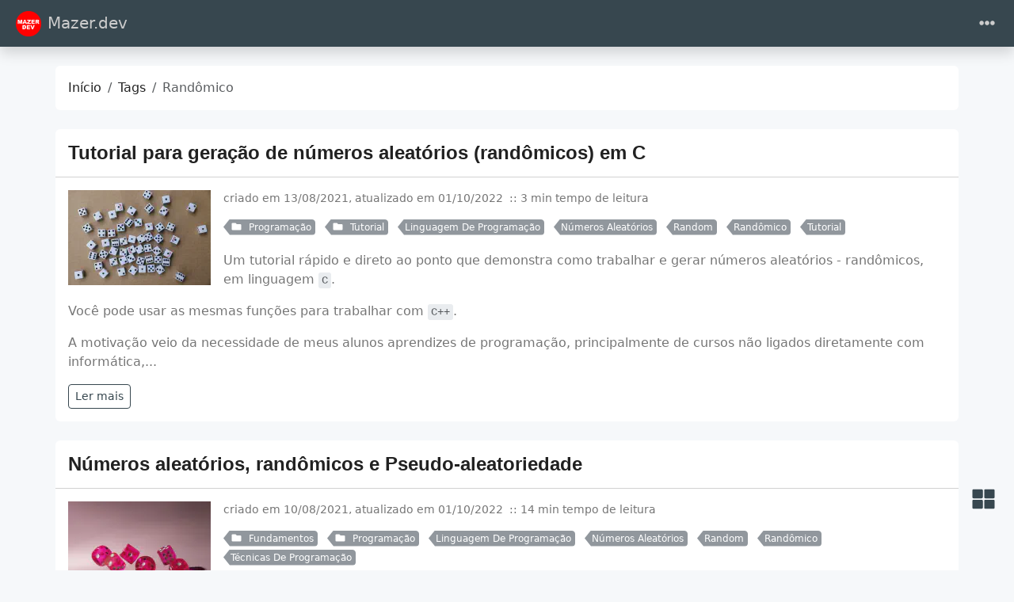

--- FILE ---
content_type: text/html
request_url: https://mazer.dev/pt-br/tags/rand%C3%B4mico/
body_size: 9527
content:
<!doctype html><html class=position-relative itemscope itemtype=https://schema.org/WebPage lang=pt-br data-bs-theme=auto data-palette=blue-gray><head><script src=https://mazer.dev/assets/init/bundle.min.4255e4ada90b44f1cb7d7c077812b0fc682536aa70144b49502fcbc43dba2b0e.js integrity crossorigin=anonymous></script><meta charset=utf-8><meta name=viewport content="width=device-width,initial-scale=1"><title>Randômico - Etiquetas - Mazer.dev</title><link rel=icon href="https://mazer.dev/images/icons/icon-16x16.png?version=b8de066390791e38481372eb73edc5a8" sizes=16x16><link rel=icon href="https://mazer.dev/images/icons/icon-32x32.png?version=44f74e04aafd78ec09eaee38cd229475" sizes=32x32><link rel=icon href=/favicon_hu_1fce3f16494f6ae3.png sizes=150x150 type=image/png><link rel=apple-touch-icon href=/favicon_hu_f105fae78c239d0f.png sizes=180x180 type=image/png><link rel=icon href="https://mazer.dev/images/icons/icon-192x192.png?version=f81e639fe6bfcf18d19c491338e086d7" sizes=192x192><link rel=mask-icon href=/safari-pinned-tab.svg color=#6f42c1><link rel=icon href="https://mazer.dev/images/icons/favicon.ico?version=739cfe1e5e78c35974580420ce441143"><meta name=keywords content="Desenvolvimento,Programação,PHP,Laravel,Javascript"><meta name=description content="Engenheiro de Software, Desenvoledor, Educador"><meta name=robots content="index, follow"><meta name=twitter:card content="summary"><meta name=twitter:title content="Randômico"><meta name=twitter:description content="Engenheiro de Software, Desenvoledor, Educador"><meta property="og:url" content="https://mazer.dev/pt-br/tags/rand%C3%B4mico/"><meta property="og:site_name" content="Mazer.dev"><meta property="og:title" content="Randômico"><meta property="og:description" content="Engenheiro de Software, Desenvoledor, Educador"><meta property="og:locale" content="pt_br"><meta property="og:type" content="website"><meta itemprop=name content="Randômico"><meta itemprop=description content="Engenheiro de Software, Desenvoledor, Educador"><meta itemprop=datePublished content="2021-08-13T18:21:07+00:00"><meta itemprop=dateModified content="2022-10-01T18:03:35-03:00"><meta property="og:image" content="https://mazer.dev/images/logo.png"><meta name=twitter:image content="https://mazer.dev/images/logo.png"><meta property="og:image:alt" content="Randômico"><meta name=twitter:image:alt content="Randômico"><link rel=manifest href=/pt-br/manifest.json><link rel=alternate type=application/rss+xml href=/pt-br/tags/rand%C3%B4mico/index.xml title=Mazer.dev><script async src="https://www.googletagmanager.com/gtag/js?id=G-PBTDP4HCDZ"></script><script>var dnt,doNotTrack=!1;if(!1&&(dnt=navigator.doNotTrack||window.doNotTrack||navigator.msDoNotTrack,doNotTrack=dnt=="1"||dnt=="yes"),!doNotTrack){window.dataLayer=window.dataLayer||[];function gtag(){dataLayer.push(arguments)}gtag("js",new Date),gtag("config","G-PBTDP4HCDZ")}</script><link data-precache rel=stylesheet href="https://mazer.dev/assets/main/bundle.min.8f26722364490f1626501027dca656ecefb3904e7fa56d3c05cc7bf38ba8dcf2.css" integrity crossorigin=anonymous><script async src="https://pagead2.googlesyndication.com/pagead/js/adsbygoogle.js?client=ca-pub-8957033815072593" crossorigin=anonymous></script><link rel=canonical href=https://mazer.dev/pt-br/tags/rand%C3%B4mico/></head><body><header class="mb-4 sticky-top"><nav class="top-app-bar shadow navbar navbar-expand-xxl"><div class=container-fluid><a class="navbar-brand d-flex align-items-center flex-grow-1 flex-xxl-grow-0 justify-content-xxl-start ms-2 ms-xxl-0 mx-auto me-xxl-2" href=https://mazer.dev/pt-br/><picture><img class=logo alt=Logo src="https://mazer.dev/images/logo.webp?v=c0fd24e3f90d7e615efeb6d894c994fb" loading=lazy width=3123 height=3123>
</picture>Mazer.dev</a><div class="offcanvas-xxl offcanvas-end flex-grow-1" data-bs-scroll=true tabindex=-1 id=navbarMenus aria-labelledby=navbarMenusLabel><div class="offcanvas-header px-4 pb-0"><div class="offcanvas-title h5" id=navbarMenusLabel>Mazer.dev</div><button type=button class="btn-close btn-close-white" data-bs-dismiss=offcanvas data-bs-target=#navbarMenus aria-label=Close></button></div><div class="offcanvas-body p-4 pt-0 p-xxl-0"><hr class=d-xxl-none><ul class="navbar-nav flex-row flex-wrap align-items-center me-auto"><li class="nav-item col-12 col-xxl-auto dropdown px-0"><a href=# class="nav-link dropdown-toggle" id=navbarDropdownBlog role=button data-bs-toggle=dropdown aria-expanded=false><i class="fas fa-fw fa-blog me-1"></i>Blog</a><ul class="dropdown-menu dropdown-menu-end" aria-labelledby=navbarDropdownBlog data-bs-popper=none><li><a class="dropdown-item d-flex align-items-center text-wrap text-xxl-nowrap" href=https://mazer.dev/pt-br/blog/abordagens-estrategias/><i class="fas fa-fw fa-crosshairs me-1"></i><div class=dropdown-item-content><p class="dropdown-item-title mb-0">Abordagens e Estratégias</p></div></a></li><li><a class="dropdown-item d-flex align-items-center text-wrap text-xxl-nowrap" href=https://mazer.dev/pt-br/blog/artigos/><i class="fas fa-fw fa-quote-left me-1"></i><div class=dropdown-item-content><p class="dropdown-item-title mb-0">Artigos</p></div></a></li><li><a class="dropdown-item d-flex align-items-center text-wrap text-xxl-nowrap" href=https://mazer.dev/pt-br/blog/news/><i class="fas fa-fw fa-newspaper me-1"></i><div class=dropdown-item-content><p class="dropdown-item-title mb-0">Notícias</p></div></a></li><li><a class="dropdown-item d-flex align-items-center text-wrap text-xxl-nowrap" href=https://mazer.dev/pt-br/categories/><i class="fas fa-fw fa-folder me-1"></i><div class=dropdown-item-content><p class="dropdown-item-title mb-0">Categorias</p></div></a></li><li><a class="dropdown-item d-flex align-items-center text-wrap text-xxl-nowrap" href=https://mazer.dev/pt-br/tags/><i class="fas fa-fw fa-tags me-1"></i><div class=dropdown-item-content><p class="dropdown-item-title mb-0">Tags</p></div></a></li><li><a class="dropdown-item d-flex align-items-center text-wrap text-xxl-nowrap" href=https://mazer.dev/pt-br/archives/><i class="fas fa-fw fa-file-archive me-1"></i><div class=dropdown-item-content><p class="dropdown-item-title mb-0">Arquivos</p></div></a></li><li><a class="dropdown-item d-flex align-items-center text-wrap text-xxl-nowrap" href=https://mazer.dev/pt-br/carreira/><i class="fas fa-user-tie me-1"></i><div class=dropdown-item-content><p class="dropdown-item-title mb-0">Carreira</p></div></a></li></ul></li><li class="nav-item col-12 col-xxl-auto dropdown px-0"><a href=# class="nav-link dropdown-toggle" id=navbarDropdownSoftware-Engineer role=button data-bs-toggle=dropdown aria-expanded=false>Engenharia</a><ul class="dropdown-menu dropdown-menu-end" aria-labelledby=navbarDropdownSoftware-Engineer data-bs-popper=none><li><a class="dropdown-item d-flex align-items-center text-wrap text-xxl-nowrap" href=https://mazer.dev/pt-br/engenharia-de-software/artigos/><div class=dropdown-item-content><p class="dropdown-item-title mb-0">Artigos Engenharia de Software</p></div></a></li><li><a class="dropdown-item d-flex align-items-center text-wrap text-xxl-nowrap" href=https://mazer.dev/pt-br/engenharia-de-software/tutorial/><div class=dropdown-item-content><p class="dropdown-item-title mb-0">Curso</p></div></a></li><li><a class="dropdown-item d-flex align-items-center text-wrap text-xxl-nowrap" href=https://mazer.dev/pt-br/engenharia-de-software/clean-code/><div class=dropdown-item-content><p class="dropdown-item-title mb-0">Código Limpo</p></div></a></li><li><a class="dropdown-item d-flex align-items-center text-wrap text-xxl-nowrap" href=https://mazer.dev/pt-br/engenharia-de-software/programacao-orientada-objetos/><div class=dropdown-item-content><p class="dropdown-item-title mb-0">POO - Programação Orientada a Objetos</p></div></a></li><li><a class="dropdown-item d-flex align-items-center text-wrap text-xxl-nowrap" href=https://mazer.dev/pt-br/engenharia-de-software/uml/><div class=dropdown-item-content><p class="dropdown-item-title mb-0">UML</p></div></a></li><li><a class="dropdown-item d-flex align-items-center text-wrap text-xxl-nowrap" href=https://mazer.dev/pt-br/engenharia-de-software/webservices/><div class=dropdown-item-content><p class="dropdown-item-title mb-0">Web Services</p></div></a></li><li><a class="dropdown-item d-flex align-items-center text-wrap text-xxl-nowrap" href=https://mazer.dev/pt-br/tipo-de-arquivo/><div class=dropdown-item-content><p class="dropdown-item-title mb-0">Extensções e Tipos de Arquivos</p></div></a></li></ul></li><li class="nav-item col-12 col-xxl-auto dropdown px-0"><a href=# class="nav-link dropdown-toggle" id=navbarDropdownLinux role=button data-bs-toggle=dropdown aria-expanded=false><i class="fas fa-fw fa-terminal me-1"></i>Linux</a><ul class="dropdown-menu dropdown-menu-end" aria-labelledby=navbarDropdownLinux data-bs-popper=none><li><a class="dropdown-item d-flex align-items-center text-wrap text-xxl-nowrap" href=https://mazer.dev/pt-br/linux/artigos/><div class=dropdown-item-content><p class="dropdown-item-title mb-0">Artigos</p></div></a></li><li><a class="dropdown-item d-flex align-items-center text-wrap text-xxl-nowrap" href=https://mazer.dev/pt-br/linux/dicas/><div class=dropdown-item-content><p class="dropdown-item-title mb-0">Dicas</p></div></a></li><li><a class="dropdown-item d-flex align-items-center text-wrap text-xxl-nowrap" href=https://mazer.dev/pt-br/docker/><div class=dropdown-item-content><p class="dropdown-item-title mb-0">Docker</p></div></a></li><li><a class="dropdown-item d-flex align-items-center text-wrap text-xxl-nowrap" href=https://mazer.dev/pt-br/linux/tutoriais/><div class=dropdown-item-content><p class="dropdown-item-title mb-0">Tutoriais</p></div></a></li></ul></li><li class="nav-item col-12 col-xxl-auto dropdown px-0"><a href=# class="nav-link dropdown-toggle" id=navbarDropdownDatabases role=button data-bs-toggle=dropdown aria-expanded=false><i class="fas fa-fw fa-database me-1"></i>Bancos de dados</a><ul class="dropdown-menu dropdown-menu-end" aria-labelledby=navbarDropdownDatabases data-bs-popper=none><li><a class="dropdown-item d-flex align-items-center text-wrap text-xxl-nowrap" href=https://mazer.dev/pt-br/bancos-de-dados/artigos/><i class="fas fa-fw fa-quote-left me-1"></i><div class=dropdown-item-content><p class="dropdown-item-title mb-0">Artigos</p></div></a></li><li><a class="dropdown-item d-flex align-items-center text-wrap text-xxl-nowrap" href=https://mazer.dev/pt-br/bancos-de-dados/postgresql/><i class="fas fa-fw fa-border-style me-1"></i><div class=dropdown-item-content><p class="dropdown-item-title mb-0">Banco de dados PostgreSQL</p></div></a></li><li><a class="dropdown-item d-flex align-items-center text-wrap text-xxl-nowrap" href=https://mazer.dev/pt-br/bancos-de-dados/redis/><i class="fas fa-fw fa-border-style me-1"></i><div class=dropdown-item-content><p class="dropdown-item-title mb-0">Banco de dados Redis</p></div></a></li><li><a class="dropdown-item d-flex align-items-center text-wrap text-xxl-nowrap" href=https://mazer.dev/pt-br/bancos-de-dados/mongodb/><i class="fas fa-fw fa-border-style me-1"></i><div class=dropdown-item-content><p class="dropdown-item-title mb-0">MongoDB</p></div></a></li><li><a class="dropdown-item d-flex align-items-center text-wrap text-xxl-nowrap" href=https://mazer.dev/pt-br/bancos-de-dados/mysql/><i class="fas fa-fw fa-border-style me-1"></i><div class=dropdown-item-content><p class="dropdown-item-title mb-0">MySQL</p></div></a></li></ul></li><li class="nav-item col-12 col-xxl-auto dropdown px-0"><a href=# class="nav-link dropdown-toggle" id=navbarDropdownAi role=button data-bs-toggle=dropdown aria-expanded=false><i class="fas fa-fw fa-robot me-1"></i>AI</a><ul class="dropdown-menu dropdown-menu-end" aria-labelledby=navbarDropdownAi data-bs-popper=none><li><a class="dropdown-item d-flex align-items-center text-wrap text-xxl-nowrap" href=https://mazer.dev/pt-br/inteligencia-artificial/><i class="fas fa-fw fa-robot me-1"></i><div class=dropdown-item-content><p class="dropdown-item-title mb-0">Inteligência artificial</p></div></a></li><li><a class="dropdown-item d-flex align-items-center text-wrap text-xxl-nowrap" href=https://mazer.dev/pt-br/inteligencia-artificial/curso-conceitos-ai/><i class="fas fa-fw fa-play-circle me-1"></i><div class=dropdown-item-content><p class="dropdown-item-title mb-0">Conceitos de IA</p></div></a></li></ul></li><li class="nav-item col-12 col-xxl-auto dropdown px-0"><a href=# class="nav-link dropdown-toggle" id=navbarDropdownDev role=button data-bs-toggle=dropdown aria-expanded=false><i class="fas fa-fw fa-code me-1"></i>Programação</a><ul class="dropdown-menu dropdown-menu-end" aria-labelledby=navbarDropdownDev data-bs-popper=none><li><a class="dropdown-item d-flex align-items-center text-wrap text-xxl-nowrap" href=https://mazer.dev/pt-br/git/><i class="fa fa-fw fa-code-branch me-1"></i><div class=dropdown-item-content><p class="dropdown-item-title mb-0">GIT</p></div></a></li><li><a class="dropdown-item d-flex align-items-center text-wrap text-xxl-nowrap" href=https://mazer.dev/pt-br/git/github/><i class="fa fa-fw fa-github me-1"></i><div class=dropdown-item-content><p class="dropdown-item-title mb-0">Github</p></div></a></li><li><a class="dropdown-item d-flex align-items-center text-wrap text-xxl-nowrap" href=https://mazer.dev/pt-br/http/><div class=dropdown-item-content><p class="dropdown-item-title mb-0">HTTP</p></div></a></li><li><a class="dropdown-item d-flex align-items-center text-wrap text-xxl-nowrap" href=https://mazer.dev/pt-br/laravel/><div class=dropdown-item-content><p class="dropdown-item-title mb-0">Laravel</p></div></a></li><li><a class="dropdown-item d-flex align-items-center text-wrap text-xxl-nowrap" href=https://mazer.dev/pt-br/php/><i class="fab fa-fw fa-php me-1"></i><div class=dropdown-item-content><p class="dropdown-item-title mb-0">PHP</p></div></a></li><li><a class="dropdown-item d-flex align-items-center text-wrap text-xxl-nowrap" href=https://mazer.dev/pt-br/reactjs/><div class=dropdown-item-content><p class="dropdown-item-title mb-0">ReactJS</p></div></a></li></ul></li></ul><hr class=d-xxl-none><form class="search-bar ms-auto my-auto" action=/pt-br/search/ novalidate><div class="input-group align-items-center"><span class="btn btn-search disabled position-absolute left-0 border-0 px-1"><i class="fas fa-fw fa-search fa-lg"></i>
</span><input class="my-1 form-control border-white rounded-5 search-input bg-body" name=q type=search placeholder=Procurar aria-label=Search required>
<span class="search-shortcut position-absolute end-0 top-0 me-2"><kbd class="text-dark bg-white opacity-75 rounded-3 shadow border border-primary py-1 fw-bold">/</kbd></span></div></form><hr class=d-xxl-none><ul class="navbar-nav flex-row flex-wrap align-items-center ms-md-auto"><li class="nav-item py-2 py-xxl-1 col-12 col-xxl-auto"><nav class="social-links nav justify-content-center flex-row"><a class="nav-link social-link col-6 col-xxl-auto p-1" target=_blank href=https://github.com/nunomazer title=GitHub rel=me><i class="fa-fw fab fa-github"></i>
<span class="ms-1 d-xxl-none">Github</span>
</a><a class="nav-link social-link col-6 col-xxl-auto p-1" target=_blank href=https://www.instagram.com/mazer.dev title=Instagram rel=me><i class="fa-fw fab fa-instagram"></i>
<span class="ms-1 d-xxl-none">Instagram</span>
</a><a class="nav-link social-link col-6 col-xxl-auto p-1" target=_blank href=https://linkedin.com/in/ademirmazerjr title=LinkedIn rel=me><i class="fa-fw fab fa-linkedin-in"></i>
<span class="ms-1 d-xxl-none">Linkedin</span>
</a><a class="nav-link social-link col-6 col-xxl-auto p-1" target=_blank href=https://www.patreon.com/mazerdev title=Patreon rel=me><i class="fa-fw fab fa-patreon"></i>
<span class="ms-1 d-xxl-none">Patreon</span>
</a><a class="nav-link social-link col-6 col-xxl-auto p-1" target=_blank href=https://x.com/nunomazer title=X rel=me><i class="fa-fw fab fa-x-twitter"></i>
<span class="ms-1 d-xxl-none">X</span>
</a><a class="nav-link social-link col-6 col-xxl-auto p-1" target=_blank href=https://www.youtube.com/channel/UCnvZsNJ1seyuCBYCe2Mwwqw title=YouTube rel=me><i class="fa-fw fab fa-youtube"></i>
<span class="ms-1 d-xxl-none">Youtube</span>
</a><a class="nav-link social-link col-6 col-xxl-auto p-1" target=_blank data-rss-feed href=https://mazer.dev/pt-br/tags/rand%C3%B4mico/index.xml title=RSS rel=me><i class="fas fa-fw fa-rss"></i>
<span class="ms-1 d-xxl-none">RSS</span></a></nav></li><li class="nav-item py-2 py-xxl-1 col-12 col-xxl-auto"><div class="vr d-none d-xxl-flex h-100 mx-xxl-2 text-white"></div><hr class="d-xxl-none my-2"></li><li class="nav-item dropdown py-1 py-xxl-1 col-6 col-xxl-auto"><a class="nav-link px-0 px-xxl-1" href=# id=languageDropdown role=button data-bs-toggle=dropdown aria-expanded=false><i class="fas fa-fw fa-globe"></i>
<span class=d-xxl-none>Língua</span></a><ul class="language-dropdown-menu dropdown-menu dropdown-menu-end" aria-labelledby=languageDropdown><li><a class=dropdown-item href=/en/>English</a></li><li><a class="dropdown-item active" href=/pt-br/>Português</a></li><li><a class=dropdown-item href=/es/>Español</a></li></ul></li><li class="nav-item py-1 col-12 col-xxl-auto"><div class="vr d-none d-xxl-flex h-100 mx-xxl-2 text-white"></div><hr class="d-xxl-none my-2"></li><li class="nav-item dropdown col-6 col-xxl-auto"><a class="nav-link px-0 py-2 px-xxl-1" href=# id=fontSizeDropdown role=button data-bs-toggle=dropdown aria-expanded=false><i class="fas fa-fw fa-font"></i>
<span class=d-xxl-none>Tamanho da fonte</span></a><ul class="font-size-dropdown-menu dropdown-menu dropdown-menu-end" aria-labelledby=fontSizeDropdown><li><button class="font-size-item dropdown-item" data-size=xs>
Extra Small</button></li><li><button class="font-size-item dropdown-item" data-size=sm>
Small</button></li><li><button class="font-size-item dropdown-item active" data-size=md>
Medium</button></li><li><button class="font-size-item dropdown-item" data-size=lg>
Large</button></li><li><button class="font-size-item dropdown-item" data-size=xl>
Extra Large</button></li></ul></li><li class="nav-item dropdown col-6 col-xxl-auto"><a class="nav-link px-0 py-2 px-xxl-1" href=# id=modeDropdown role=button data-bs-toggle=dropdown aria-expanded=false><i class="mode-icon fas fa-fw fa-adjust" id=modeIcon></i>
<span class=d-xxl-none>Modo</span></a><ul class="mode-dropdown-menu dropdown-menu dropdown-menu-end" aria-labelledby=modeDropdown><li class=mode-item data-color-mode=light data-icon=sun><button class=dropdown-item>
<i class="mode-icon fas fa-fw fa-sun"></i> Light</button></li><li class=mode-item data-color-mode=dark data-icon=moon><button class=dropdown-item>
<i class="mode-icon fas fa-fw fa-moon"></i> Dark</button></li><li class="mode-item active" data-color-mode=auto data-icon=adjust><button class=dropdown-item>
<i class="mode-icon fas fa-fw fa-adjust"></i> Auto</button></li></ul></li></ul></div></div><div class=d-flex><button class="navbar-toggler order-5 border-0" type=button data-bs-toggle=offcanvas data-bs-target=#navbarMenus aria-controls=navbarMenus aria-expanded=false aria-label="Toggle navigation">
<i class="fas fa-ellipsis-h"></i></button></div></div></nav></header><main class="container-fluid has-sidebar" data-kind=term><script data-precache src=/js/main-init.875033c3971034db73587848ec6a2430fb90ba7238955e7be5373ccbeef4acdf.js integrity="sha256-h1Azw5cQNNtzWHhI7GokMPuQunI4lV575Tc8y+70rN8=" crossorigin=anonymous></script><div class="row content"><noscript><div class="alert alert-danger" role=alert>Your browser does not support JavaScript.</div></noscript><div class=col-xxl-8><div class=container><nav class="row card component" aria-label=breadcrumb><div class="card-body pb-0"><ol class="hbs-breadcrumb breadcrumb flex-nowrap"><li class="breadcrumb-item text-surface"><a href=/pt-br/>Início</a></li><li class="breadcrumb-item text-surface"><a href=/pt-br/tags/>Tags</a></li><li class="breadcrumb-item active">Randômico</li></ol></div></nav><div class="posts mb-4"><article class="row card post component"><div class=card-header><h2 class="card-title post-title my-2 fs-4"><a href=/pt-br/blog/artigos/geracao-de-numeros-aleatorios-randomicos-em-c/>Tutorial para geração de números aleatórios (randômicos) em C</a></h2></div><div class=card-body><picture><source srcset=/pt-br/blog/artigos/geracao-de-numeros-aleatorios-randomicos-em-c/featured-dados_hu_9853c1497541c25e.webp media="(max-width: 576px)" height=333 width=500><img class=img-fluid height=120 width=180 alt=featured-dados.webp src=/pt-br/blog/artigos/geracao-de-numeros-aleatorios-randomicos-em-c/featured-dados_hu_e958affd14d42ffe.webp data-src=/pt-br/blog/artigos/geracao-de-numeros-aleatorios-randomicos-em-c/featured-dados.webp loading=lazy></picture><div class="post-meta mb-3"><p><span class="post-date me-1 mb-1" title="criado em 13/08/2021, atualizado em 01/10/2022">criado em 13/08/2021, atualizado em 01/10/2022
</span><span class="post-reading-time me-1 mb-1">::&nbsp;3 min tempo de leitura</span></p><a href=https://mazer.dev/pt-br/categories/programa%C3%A7%C3%A3o/ class="btn btn-sm btn-secondary mb-1 me-2 py-0 pe-1 post-taxonomy post-taxonomy-sm post-category"><i class="fas fa-fw fa-folder me-1"></i>
Programação</a>
<a href=https://mazer.dev/pt-br/categories/tutorial/ class="btn btn-sm btn-secondary mb-1 me-2 py-0 pe-1 post-taxonomy post-taxonomy-sm post-category"><i class="fas fa-fw fa-folder me-1"></i>
Tutorial</a>
<a href=https://mazer.dev/pt-br/tags/linguagem-de-programa%C3%A7%C3%A3o/ class="btn btn-sm btn-secondary mb-1 me-2 py-0 pe-1 post-taxonomy post-taxonomy-sm post-tag">Linguagem De Programação</a>
<a href=https://mazer.dev/pt-br/tags/n%C3%BAmeros-aleat%C3%B3rios/ class="btn btn-sm btn-secondary mb-1 me-2 py-0 pe-1 post-taxonomy post-taxonomy-sm post-tag">Números Aleatórios</a>
<a href=https://mazer.dev/pt-br/tags/random/ class="btn btn-sm btn-secondary mb-1 me-2 py-0 pe-1 post-taxonomy post-taxonomy-sm post-tag">Random</a>
<a href=https://mazer.dev/pt-br/tags/rand%C3%B4mico/ class="btn btn-sm btn-secondary mb-1 me-2 py-0 pe-1 post-taxonomy post-taxonomy-sm post-tag">Randômico</a>
<a href=https://mazer.dev/pt-br/tags/tutorial/ class="btn btn-sm btn-secondary mb-1 me-2 py-0 pe-1 post-taxonomy post-taxonomy-sm post-tag">Tutorial</a></div><div class=post-summary><p>Um tutorial rápido e direto ao ponto que demonstra como trabalhar e gerar números aleatórios - randômicos, em linguagem <code>C</code>.</p><p>Você pode usar as mesmas funções para trabalhar com <code>C++</code>.</p><p>A motivação veio da necessidade de meus alunos aprendizes de programação, principalmente de cursos não ligados diretamente com informática,...</p><div><a class="btn btn-sm btn-outline-primary btn-read-more" href=/pt-br/blog/artigos/geracao-de-numeros-aleatorios-randomicos-em-c/>Ler mais</a></div></div></div></article><article class="row card post component"><div class=card-header><h2 class="card-title post-title my-2 fs-4"><a href=/pt-br/blog/artigos/numeros-aleatorios-randomicos-e-pseudo-aleatoriedade/>Números aleatórios, randômicos e Pseudo-aleatoriedade</a></h2></div><div class=card-body><picture><source srcset=/pt-br/blog/artigos/numeros-aleatorios-randomicos-e-pseudo-aleatoriedade/featured-pink-dices-on-pink-background_hu_fb89bfa86d363fa6.webp media="(max-width: 576px)" height=333 width=500><img class=img-fluid height=120 width=180 alt=featured-pink-dices-on-pink-background.webp src=/pt-br/blog/artigos/numeros-aleatorios-randomicos-e-pseudo-aleatoriedade/featured-pink-dices-on-pink-background_hu_e9ed76868ce0636f.webp data-src=/pt-br/blog/artigos/numeros-aleatorios-randomicos-e-pseudo-aleatoriedade/featured-pink-dices-on-pink-background.webp loading=lazy></picture><div class="post-meta mb-3"><p><span class="post-date me-1 mb-1" title="criado em 10/08/2021, atualizado em 01/10/2022">criado em 10/08/2021, atualizado em 01/10/2022
</span><span class="post-reading-time me-1 mb-1">::&nbsp;14 min tempo de leitura</span></p><a href=https://mazer.dev/pt-br/categories/fundamentos/ class="btn btn-sm btn-secondary mb-1 me-2 py-0 pe-1 post-taxonomy post-taxonomy-sm post-category"><i class="fas fa-fw fa-folder me-1"></i>
Fundamentos</a>
<a href=https://mazer.dev/pt-br/categories/programa%C3%A7%C3%A3o/ class="btn btn-sm btn-secondary mb-1 me-2 py-0 pe-1 post-taxonomy post-taxonomy-sm post-category"><i class="fas fa-fw fa-folder me-1"></i>
Programação</a>
<a href=https://mazer.dev/pt-br/tags/linguagem-de-programa%C3%A7%C3%A3o/ class="btn btn-sm btn-secondary mb-1 me-2 py-0 pe-1 post-taxonomy post-taxonomy-sm post-tag">Linguagem De Programação</a>
<a href=https://mazer.dev/pt-br/tags/n%C3%BAmeros-aleat%C3%B3rios/ class="btn btn-sm btn-secondary mb-1 me-2 py-0 pe-1 post-taxonomy post-taxonomy-sm post-tag">Números Aleatórios</a>
<a href=https://mazer.dev/pt-br/tags/random/ class="btn btn-sm btn-secondary mb-1 me-2 py-0 pe-1 post-taxonomy post-taxonomy-sm post-tag">Random</a>
<a href=https://mazer.dev/pt-br/tags/rand%C3%B4mico/ class="btn btn-sm btn-secondary mb-1 me-2 py-0 pe-1 post-taxonomy post-taxonomy-sm post-tag">Randômico</a>
<a href=https://mazer.dev/pt-br/tags/t%C3%A9cnicas-de-programa%C3%A7%C3%A3o/ class="btn btn-sm btn-secondary mb-1 me-2 py-0 pe-1 post-taxonomy post-taxonomy-sm post-tag">Técnicas De Programação</a></div><div class=post-summary><p>Os números aleatórios são úteis para uma grande variedade de situações, como gerar chaves de criptografia de dados, simular e modelar fenômenos complexos e para selecionar amostras aleatórias de conjuntos de dados maiores.</p><p>Números aleatórios também têm sido usados ​​esteticamente, por exemplo, na literatura e na música...</p><div><a class="btn btn-sm btn-outline-primary btn-read-more" href=/pt-br/blog/artigos/numeros-aleatorios-randomicos-e-pseudo-aleatoriedade/>Ler mais</a></div></div></div></article></div><div class="row table-responsive mb-3"></div></div></div><aside class="col-xxl-4 sidebar d-flex"><div class="container d-flex flex-column"><div class="accordion profile profile-compact"><div class="accordion-item card row component"><div class="accordion-header card-header border-0" id=profile-header><a class="accordion-button d-lg-none mb-2 shadow-none p-0 bg-transparent text-surface" role=button data-bs-toggle=collapse href=#profile aria-expanded=true aria-controls=profile>Profile</a></div><div class="card-body collapse accordion-collapse accordion-body d-lg-block show" id=profile aria-labelledby=profile-header><div class=d-flex><div class="d-flex flex-shrink-0 justify-content-center align-items-center"><picture><img class="profile-avatar rounded-circle" alt="Ademir Mazer Junior" src="https://mazer.dev/images/profile.webp?v=c0fd24e3f90d7e615efeb6d894c994fb" loading=lazy data-viewer-invisible width=3123 height=3123></picture></div><div class="profile-meta flex-grow-1 ms-3 text-center"><div class="profile-name fw-fold fs-lg">Ademir Mazer Junior</div><div class=profile-bio>Software Engineer, Architect, PHP, Laravel</div><div class=profile-company><i class="fas fa-fw fa-building"></i>Mazer.dev</div><div class=profile-location><i class="fas fa-fw fa-map-marker-alt"></i>Brasil</div><a class="profile-about text-primary" href=/pt-br/sobre-ademir-mazer-junior/><i class="fas fa-fw fa-user"></i>Sobre</a></div></div><nav class="social-links nav justify-content-center mt-1 justify-content-around"><a class="nav-link social-link" target=_blank href=https://github.com/nunomazer title=GitHub rel=me><i class="fa-fw fa-2x fab fa-github"></i>
</a><a class="nav-link social-link" target=_blank href=https://www.patreon.com/mazerdev title=Patreon rel=me><i class="fa-fw fa-2x fab fa-patreon" style=color:#ff424d></i>
</a><a class="nav-link social-link" target=_blank href=https://x.com/nunomazer title=X rel=me><i class="fa-fw fa-2x fab fa-x-twitter" style=color:#000></i></a></nav></div></div></div><div class="accordion taxonomies-toggle"><div class="row card component accordion-item"><div class="accordion-header card-header border-0"><a class="accordion-button d-lg-none mb-1 shadow-none p-0 bg-transparent" role=button data-bs-toggle=collapse href=#taxonomies-toggle aria-expanded=true aria-controls=taxonomies-toggle>Taxonomies</a></div><div class="card-body collapse accordion-collapse accordion-body d-lg-block show" id=taxonomies-toggle><ul class="nav nav-pills nav-fill" role=tablist><li class=nav-item role=presentation><button class="nav-link active" id=taxonomyCategoriesTab data-bs-toggle=tab data-bs-target=#taxonomyCategories type=button role=tab aria-controls=taxonomyCategories aria-selected=true>
Categorias</button></li><li class=nav-item role=presentation><button class=nav-link id=taxonomyTagsTab data-bs-toggle=tab data-bs-target=#taxonomyTags type=button role=tab aria-controls=taxonomyTags aria-selected=true>
Etiquetas</button></li><li class=nav-item role=presentation><button class=nav-link id=taxonomySeriesTab data-bs-toggle=tab data-bs-target=#taxonomySeries type=button role=tab aria-controls=taxonomySeries aria-selected=true>
Séries</button></li><li class=nav-item role=presentation><button class=nav-link id=taxonomyArchivesTab data-bs-toggle=tab data-bs-target=#taxonomyArchives type=button role=tab aria-controls=taxonomyArchives aria-selected=true>
Arquivos</button></li></ul><div class="tab-content mt-3"><div class="tab-pane active" id=taxonomyCategories role=tabpanel aria-labelledby=taxonomyCategoriesTab tabindex=0><a href=/pt-br/categories/php/ class="btn btn-sm btn-secondary post-taxonomy ps-3 post-category me-2 mb-2" title=PHP>PHP
<span class="badge badge-sm text-secondary bg-white ms-1">36</span>
</a><a href=/pt-br/categories/desenvolvimento-web/ class="btn btn-sm btn-secondary post-taxonomy ps-3 post-category me-2 mb-2" title="Desenvolvimento Web">Desenvolvimento Web
<span class="badge badge-sm text-secondary bg-white ms-1">35</span>
</a><a href=/pt-br/categories/laravel/ class="btn btn-sm btn-secondary post-taxonomy ps-3 post-category me-2 mb-2" title=Laravel>Laravel
<span class="badge badge-sm text-secondary bg-white ms-1">34</span>
</a><a href=/pt-br/categories/git/ class="btn btn-sm btn-secondary post-taxonomy ps-3 post-category me-2 mb-2" title=Git>Git
<span class="badge badge-sm text-secondary bg-white ms-1">21</span>
</a><a href=/pt-br/categories/ferramentas/ class="btn btn-sm btn-secondary post-taxonomy ps-3 post-category me-2 mb-2" title=Ferramentas>Ferramentas
<span class="badge badge-sm text-secondary bg-white ms-1">19</span>
</a><a href=/pt-br/categories/engenharia-de-software/ class="btn btn-sm btn-secondary post-taxonomy ps-3 post-category me-2 mb-2" title="Engenharia De Software">Engenharia De Software
<span class="badge badge-sm text-secondary bg-white ms-1">17</span>
</a><a href=/pt-br/categories/linux/ class="btn btn-sm btn-secondary post-taxonomy ps-3 post-category me-2 mb-2" title=Linux>Linux
<span class="badge badge-sm text-secondary bg-white ms-1">15</span>
</a><a href=/pt-br/categories/fundamentos/ class="btn btn-sm btn-secondary post-taxonomy ps-3 post-category me-2 mb-2" title=Fundamentos>Fundamentos
<span class="badge badge-sm text-secondary bg-white ms-1">14</span>
</a><a href=/pt-br/categories/programa%C3%A7%C3%A3o/ class="btn btn-sm btn-secondary post-taxonomy ps-3 post-category me-2 mb-2" title=Programação>Programação
<span class="badge badge-sm text-secondary bg-white ms-1">14</span>
</a><a href=/pt-br/categories/t%C3%A9cnicas-de-programa%C3%A7%C3%A3o/ class="btn btn-sm btn-secondary post-taxonomy ps-3 post-category me-2 mb-2" title="Técnicas De Programação">Técnicas De Programação
<span class="badge badge-sm text-secondary bg-white ms-1">12</span>
</a><a href=https://mazer.dev/pt-br/categories class="btn btn-sm btn-secondary post-taxonomy ps-3 post-category me-2 mb-2" title=ALL>ALL
<span class="badge badge-sm text-secondary bg-white ms-1">74</span></a></div><div class=tab-pane id=taxonomyTags role=tabpanel aria-labelledby=taxonomyTagsTab tabindex=0><a href=/pt-br/tags/php/ class="btn btn-sm btn-secondary post-taxonomy ps-3 post-tag me-2 mb-2" title=Php>Php
<span class="badge badge-sm text-secondary bg-white ms-1">36</span>
</a><a href=/pt-br/tags/linha-de-comando/ class="btn btn-sm btn-secondary post-taxonomy ps-3 post-tag me-2 mb-2" title="Linha De Comando">Linha De Comando
<span class="badge badge-sm text-secondary bg-white ms-1">32</span>
</a><a href=/pt-br/tags/laravel/ class="btn btn-sm btn-secondary post-taxonomy ps-3 post-tag me-2 mb-2" title=Laravel>Laravel
<span class="badge badge-sm text-secondary bg-white ms-1">31</span>
</a><a href=/pt-br/tags/programa%C3%A7%C3%A3o-web/ class="btn btn-sm btn-secondary post-taxonomy ps-3 post-tag me-2 mb-2" title="Programação Web">Programação Web
<span class="badge badge-sm text-secondary bg-white ms-1">27</span>
</a><a href=/pt-br/tags/wip/ class="btn btn-sm btn-secondary post-taxonomy ps-3 post-tag me-2 mb-2" title=Wip>Wip
<span class="badge badge-sm text-secondary bg-white ms-1">26</span>
</a><a href=/pt-br/tags/git/ class="btn btn-sm btn-secondary post-taxonomy ps-3 post-tag me-2 mb-2" title=Git>Git
<span class="badge badge-sm text-secondary bg-white ms-1">24</span>
</a><a href=/pt-br/tags/linux/ class="btn btn-sm btn-secondary post-taxonomy ps-3 post-tag me-2 mb-2" title=Linux>Linux
<span class="badge badge-sm text-secondary bg-white ms-1">17</span>
</a><a href=/pt-br/tags/framework/ class="btn btn-sm btn-secondary post-taxonomy ps-3 post-tag me-2 mb-2" title=Framework>Framework
<span class="badge badge-sm text-secondary bg-white ms-1">15</span>
</a><a href=/pt-br/tags/versionamento-de-software/ class="btn btn-sm btn-secondary post-taxonomy ps-3 post-tag me-2 mb-2" title="Versionamento De Software">Versionamento De Software
<span class="badge badge-sm text-secondary bg-white ms-1">15</span>
</a><a href=/pt-br/tags/terminal/ class="btn btn-sm btn-secondary post-taxonomy ps-3 post-tag me-2 mb-2" title=Terminal>Terminal
<span class="badge badge-sm text-secondary bg-white ms-1">13</span>
</a><a href=https://mazer.dev/pt-br/tags class="btn btn-sm btn-secondary post-taxonomy ps-3 post-tag me-2 mb-2" title=ALL>ALL
<span class="badge badge-sm text-secondary bg-white ms-1">351</span></a></div><div class=tab-pane id=taxonomySeries role=tabpanel aria-labelledby=taxonomySeriesTab tabindex=0><a href=/pt-br/series/introdu%C3%A7%C3%A3o-%C3%A0-ia/ class="btn btn-sm btn-secondary post-taxonomy ps-3 post-series me-2 mb-2" title="Introdução À IA">Introdução À IA
<span class="badge badge-sm text-secondary bg-white ms-1">4</span>
</a><a href=/pt-br/series/laravel-b1---curso/ class="btn btn-sm btn-secondary post-taxonomy ps-3 post-series me-2 mb-2" title="Laravel B1 - Curso">Laravel B1 - Curso
<span class="badge badge-sm text-secondary bg-white ms-1">2</span>
</a><a href=/pt-br/series/filament/ class="btn btn-sm btn-secondary post-taxonomy ps-3 post-series me-2 mb-2" title=Filament>Filament
<span class="badge badge-sm text-secondary bg-white ms-1">1</span></a></div><div class=tab-pane id=taxonomyArchives role=tabpanel aria-labelledby=taxonomyArchivesTab tabindex=0><a href class="btn btn-sm btn-secondary post-taxonomy ps-3 me-2 mb-2" title=2024>2024 <span class="badge badge-sm text-secondary bg-white ms-1">5</span>
</a><a href class="btn btn-sm btn-secondary post-taxonomy ps-3 me-2 mb-2" title=2023>2023 <span class="badge badge-sm text-secondary bg-white ms-1">40</span>
</a><a href=/pt-br/archives/2022/ class="btn btn-sm btn-secondary post-taxonomy ps-3 me-2 mb-2" title=2022>2022 <span class="badge badge-sm text-secondary bg-white ms-1">29</span>
</a><a href=/pt-br/archives/2021/ class="btn btn-sm btn-secondary post-taxonomy ps-3 me-2 mb-2" title=2021>2021 <span class="badge badge-sm text-secondary bg-white ms-1">48</span>
</a><a href=/pt-br/archives/2020/ class="btn btn-sm btn-secondary post-taxonomy ps-3 me-2 mb-2" title=2020>2020 <span class="badge badge-sm text-secondary bg-white ms-1">9</span>
</a><a href class="btn btn-sm btn-secondary post-taxonomy ps-3 me-2 mb-2" title=2012>2012 <span class="badge badge-sm text-secondary bg-white ms-1">1</span></a></div></div></div></div></div><div class="accordion posts-toggle"><div class="row card component accordion-item"><div class="accordion-header card-header border-0"><a class="accordion-button d-lg-none mb-1 shadow-none p-0 bg-transparent" role=button data-bs-toggle=collapse href=#posts-toggle aria-expanded=true aria-controls=posts-toggle>Posts</a></div><div class="card-body collapse accordion-collapse accordion-body d-lg-block show" id=posts-toggle><ul class="nav nav-pills nav-fill" role=tablist><li class=nav-item role=presentation><button class="nav-link active" id=recent-posts-tab data-bs-toggle=tab data-bs-target=#recent-posts type=button role=tab aria-controls=recent-posts aria-selected=true>
Artigos recentes</button></li></ul><div class="tab-content mt-3"><div class="tab-pane active" id=recent-posts role=tabpanel aria-labelledby=recent-posts-tab tabindex=0><ul class="post-list list-unstyled ms-1"><li class=mb-2><div class=d-flex><div class="flex-shrink-0 d-flex justify-content-center align-items-center" style=max-width:100px><picture><img class=img-fluid alt='Resolvendo o erro "php_network_getaddresses: getaddrinfo for redis failed: Temporary failure in name resolution" com Docker e Laradock' src=https://mazer.dev/images/php/index-writeable-by-group.jpg loading=lazy width=1376 height=768></picture></div><div class="flex-grow-1 d-flex flex-column h-auto justify-content-center ms-3"><a class=post-title href=/pt-br/docker/erros/how-resolve-error-getaddrinfo-redis-failed-docker/>Resolvendo o erro "php_network_getaddresses: getaddrinfo for redis failed: Temporary failure in name resolution" com Docker e Laradock</a><div class="post-meta mt-2"><span class=post-date>26/12/2024</span></div></div></div></li><li class=mb-2><div class=d-flex><div class="flex-shrink-0 d-flex justify-content-center align-items-center" style=max-width:100px><picture><img class=img-fluid alt="Como Resolver o Erro: SoftException in Application.cpp 267 File /home/public_html/index.php is writeable by group" src=https://mazer.dev/images/php/index-writeable-by-group.jpg loading=lazy width=1376 height=768></picture></div><div class="flex-grow-1 d-flex flex-column h-auto justify-content-center ms-3"><a class=post-title href=/pt-br/php/erros/como-resolver-erro-softexception-application-cpp/>Como Resolver o Erro: SoftException in Application.cpp 267 File /home/public_html/index.php is writeable by group</a><div class="post-meta mt-2"><span class=post-date>15/12/2024</span></div></div></div></li><li class=mb-2><div class=d-flex><div class="flex-shrink-0 d-flex justify-content-center align-items-center" style=max-width:100px><picture><img class=img-fluid alt="Como resolver o Limite de Taxa da API do GitHub com Composer" src=https://mazer.dev/images/git/github-rate-limit.jpg loading=lazy width=1376 height=768></picture></div><div class="flex-grow-1 d-flex flex-column h-auto justify-content-center ms-3"><a class=post-title href=/pt-br/php/composer/como-resolver-limite-taxa-api-github-composer/>Como resolver o Limite de Taxa da API do GitHub com Composer</a><div class="post-meta mt-2"><span class=post-date>05/12/2024</span></div></div></div></li><li class=mb-2><div class=d-flex><div class="flex-shrink-0 d-flex justify-content-center align-items-center" style=max-width:100px><picture><img class=img-fluid alt="Ignorando alterações de permissão de arquivo no Git" src=https://mazer.dev/images/git/git-permissions.webp loading=lazy width=1792 height=1024></picture></div><div class="flex-grow-1 d-flex flex-column h-auto justify-content-center ms-3"><a class=post-title href=/pt-br/git/dicas/ignoring-file-permission-changes-in-git/>Ignorando alterações de permissão de arquivo no Git</a><div class="post-meta mt-2"><span class=post-date>13/11/2024</span></div></div></div></li><li class=mb-2><div class=d-flex><div class="flex-shrink-0 d-flex justify-content-center align-items-center" style=max-width:100px><picture><img class=img-fluid alt="Estrutura de pastas e arquivos do Git" src=https://mazer.dev/images/git/git-maestro-folders.webp loading=lazy width=1792 height=1024></picture></div><div class="flex-grow-1 d-flex flex-column h-auto justify-content-center ms-3"><a class=post-title href=/pt-br/git/introducao/git-estrutura/>Estrutura de pastas e arquivos do Git</a><div class="post-meta mt-2"><span class=post-date>25/01/2024</span></div></div></div></li></ul></div></div></div></div></div></div></aside></div></main><footer class="footer mt-auto py-3 text-center container-fluid"><div class="offcanvas offcanvas-bottom h-auto" tabindex=-1 id=offcanvasActionsPanel aria-labelledby=offcanvasActionsPanelLabel><div class=offcanvas-header><div class="offcanvas-title h5" id=offcanvasActionsPanelLabel><i class="fas fa-fw fa-th-large me-1"></i>
Actions</div><button type=button class="btn-close ms-auto" data-bs-dismiss=offcanvas data-bs-target=offcanvasActionsPanel aria-label=Close></button></div><div class="offcanvas-body mt-2"><div class="social-share mb-4 d-flex overflow-auto"><a class="btn-social-share d-flex flex-column align-items-center me-3" rel="noopener noreferrer" aria-label="X Share Button" target=_blank href="https://x.com/intent/tweet?title=Rand%c3%b4mico&url=https%3a%2f%2fmazer.dev%2fpt-br%2ftags%2frand%25C3%25B4mico%2f"><i class="fab fa-2x fa-fw fa-x-twitter mb-2"></i> X
</a><a class="btn-social-share d-flex flex-column align-items-center me-3" rel="noopener noreferrer" aria-label="Facebook Share Button" target=_blank href="https://www.facebook.com/sharer/sharer.php?u=https%3a%2f%2fmazer.dev%2fpt-br%2ftags%2frand%25C3%25B4mico%2f"><i class="fab fa-2x fa-fw fa-facebook-f mb-2"></i> Facebook</a></div><hr class=mb-4><div class="actions d-flex overflow-auto align-items-center"><a role=button class="action action-go-back d-flex flex-column align-items-center me-3" href="javascript: window.history.back();"><span class="action-icon mb-2"><i class="fas fa-2x fa-chevron-circle-down" data-fa-transform=rotate-90></i></span> Voltar
</a><a role=button class="action action-reload-page d-flex flex-column align-items-center me-3"><span class="action-icon mb-2"><i class="fas fa-2x fa-redo-alt"></i></span> Actualizar
</a><a role=button class="action action-copy-url d-flex flex-column align-items-center me-3"><span class="action-icon mb-2"><i class="fas fa-2x fa-link"></i></span> Copiar URL</a></div></div></div><div class="row text-center"><div class="col-12 mt-2"><p class=mb-2>Mazer.dev</p><p class="text-secondary mb-2"><small>Engenheiro de Software, Desenvoledor, Educador</small></p><div class="copyright mb-2 text-secondary"><small>Copyright © 2016-2025 Ademir Mazer Junior. All Rights Reserved.</small></div><div class="powered-by mb-2 text-secondary"><small>Build with ❤️ from the <a class=text-primary href=https://gohugo.io target=_blank rel="noopener noreferrer">Hugo</a> and the <a class=text-primary href=https://github.com/razonyang/hugo-theme-bootstrap target=_blank rel="noopener noreferrer">HBS</a> theme.</small></div><nav class="social-links nav justify-content-center mb-2 mt-3"><a class="nav-link social-link p-0 me-1 mb-2" target=_blank href=https://github.com/nunomazer title=GitHub rel=me><i class="fa-fw fa-2x fab fa-github"></i>
</a><a class="nav-link social-link p-0 me-1 mb-2" target=_blank href=https://www.instagram.com/mazer.dev title=Instagram rel=me><i class="fa-fw fa-2x fab fa-instagram" style=color:#c03957></i>
</a><a class="nav-link social-link p-0 me-1 mb-2" target=_blank href=https://linkedin.com/in/ademirmazerjr title=LinkedIn rel=me><i class="fa-fw fa-2x fab fa-linkedin-in" style=color:#0a66c2></i>
</a><a class="nav-link social-link p-0 me-1 mb-2" target=_blank href=https://www.patreon.com/mazerdev title=Patreon rel=me><i class="fa-fw fa-2x fab fa-patreon" style=color:#ff424d></i>
</a><a class="nav-link social-link p-0 me-1 mb-2" target=_blank href=https://stackoverflow.com/users/747802/ademir-mazer-jr-nuno title="Stack Overflow" rel=me><i class="fa-fw fa-2x fab fa-stack-overflow" style=color:#f48024></i>
</a><a class="nav-link social-link p-0 me-1 mb-2" target=_blank href=https://x.com/nunomazer title=X rel=me><i class="fa-fw fa-2x fab fa-x-twitter" style=color:#000></i>
</a><a class="nav-link social-link p-0 me-1 mb-2" target=_blank href=https://www.youtube.com/channel/UCnvZsNJ1seyuCBYCe2Mwwqw title=YouTube rel=me><i class="fa-fw fa-2x fab fa-youtube" style=color:red></i>
</a><a class="nav-link social-link p-0 me-1 mb-2" target=_blank data-rss-feed href=https://mazer.dev/pt-br/tags/rand%C3%B4mico/index.xml title=RSS rel=me><i class="fas fa-fw fa-2x fa-rss" style=color:#ea6221></i></a></nav></div><div class="col-12 col-lg-8 offset-0 offset-lg-1"></div></div></footer><script data-precache src=https://mazer.dev/assets/main/bundle.min.9f266d14971370f8e255508f0a842ee050a5672c627d3777142788fcbbcb807a.js integrity crossorigin=anonymous defer></script><script data-precache src=https://cdn.jsdelivr.net/npm/@fortawesome/fontawesome-free@5.15.4/js/all.min.js crossorigin=anonymous></script><script data-precache src=https://mazer.dev/assets/icons/bundle.min.f250b778040a2058c6c09888c02288f366a1ca98ebf087db8767c2fcf250c279.js integrity crossorigin=anonymous defer></script><script></script><script type=text/javascript>var httpRequest,_rakuten_automate={u1:"",snippetURL:"https://automate-frontend.linksynergy.com/minified_logic.js",automateURL:"https://automate.linksynergy.com",widgetKey:"sv8vKLoNEsmVE9pCzlsgFI0Ztcc1wpSq",aelJS:null,useDefaultAEL:!1,loaded:!1,events:[]},ael=window.addEventListener;window.addEventListener=function(e,t,n,s){"click"!==e&&_rakuten_automate.useDefaultAEL?ael(e,t,n):_rakuten_automate.events.push({type:e,handler:t,capture:n,rakuten:s})},_rakuten_automate.links={},httpRequest=new XMLHttpRequest,httpRequest.open("GET",_rakuten_automate.snippetURL,!0),httpRequest.timeout=5e3,httpRequest.ontimeout=function(){if(!_rakuten_automate.loaded){for(i=0;i<_rakuten_automate.events.length;i++){var e=_rakuten_automate.events[i];ael(e.type,e.handler,e.capture)}_rakuten_automate.useDefaultAEL=!0}},httpRequest.onreadystatechange=function(){httpRequest.readyState===XMLHttpRequest.DONE&&200===httpRequest.status&&(eval(httpRequest.responseText),_rakuten_automate.run(ael))},httpRequest.send(null)</script><script src=/js/sw-register.js defer></script><script defer src="https://static.cloudflareinsights.com/beacon.min.js/vcd15cbe7772f49c399c6a5babf22c1241717689176015" integrity="sha512-ZpsOmlRQV6y907TI0dKBHq9Md29nnaEIPlkf84rnaERnq6zvWvPUqr2ft8M1aS28oN72PdrCzSjY4U6VaAw1EQ==" data-cf-beacon='{"version":"2024.11.0","token":"e9e4e2e0e4d448b185c2c55768310af7","r":1,"server_timing":{"name":{"cfCacheStatus":true,"cfEdge":true,"cfExtPri":true,"cfL4":true,"cfOrigin":true,"cfSpeedBrain":true},"location_startswith":null}}' crossorigin="anonymous"></script>
</body></html>

--- FILE ---
content_type: text/html; charset=utf-8
request_url: https://www.google.com/recaptcha/api2/aframe
body_size: 266
content:
<!DOCTYPE HTML><html><head><meta http-equiv="content-type" content="text/html; charset=UTF-8"></head><body><script nonce="cTcHeJFmgRUEBYOtkNx8ZA">/** Anti-fraud and anti-abuse applications only. See google.com/recaptcha */ try{var clients={'sodar':'https://pagead2.googlesyndication.com/pagead/sodar?'};window.addEventListener("message",function(a){try{if(a.source===window.parent){var b=JSON.parse(a.data);var c=clients[b['id']];if(c){var d=document.createElement('img');d.src=c+b['params']+'&rc='+(localStorage.getItem("rc::a")?sessionStorage.getItem("rc::b"):"");window.document.body.appendChild(d);sessionStorage.setItem("rc::e",parseInt(sessionStorage.getItem("rc::e")||0)+1);localStorage.setItem("rc::h",'1768980301138');}}}catch(b){}});window.parent.postMessage("_grecaptcha_ready", "*");}catch(b){}</script></body></html>

--- FILE ---
content_type: application/javascript
request_url: https://mazer.dev/assets/main/bundle.min.9f266d14971370f8e255508f0a842ee050a5672c627d3777142788fcbbcb807a.js
body_size: 30563
content:
(()=>{var Wc=Object.create;var Nn=Object.defineProperty,Bc=Object.defineProperties,Kc=Object.getOwnPropertyDescriptor,Yc=Object.getOwnPropertyDescriptors,Fc=Object.getOwnPropertyNames,Pi=Object.getOwnPropertySymbols,Uc=Object.getPrototypeOf,Ri=Object.prototype.hasOwnProperty,qc=Object.prototype.propertyIsEnumerable;var On=(p,r,d)=>r in p?Nn(p,r,{enumerable:!0,configurable:!0,writable:!0,value:d}):p[r]=d,P=(p,r)=>{for(var d in r||(r={}))Ri.call(r,d)&&On(p,d,r[d]);if(Pi)for(var d of Pi(r))qc.call(r,d)&&On(p,d,r[d]);return p},Pe=(p,r)=>Bc(p,Yc(r));var Gc=(p,r)=>()=>(r||p((r={exports:{}}).exports,r),r.exports);var Xc=(p,r,d,A)=>{if(r&&typeof r=="object"||typeof r=="function")for(let M of Fc(r))!Ri.call(p,M)&&M!==d&&Nn(p,M,{get:()=>r[M],enumerable:!(A=Kc(r,M))||A.enumerable});return p};var Qc=(p,r,d)=>(d=p!=null?Wc(Uc(p)):{},Xc(r||!p||!p.__esModule?Nn(d,"default",{value:p,enumerable:!0}):d,p));var y=(p,r,d)=>On(p,typeof r!="symbol"?r+"":r,d);var Hi=Gc((Ln,Dn)=>{(function(p,r){typeof Ln=="object"&&typeof Dn!="undefined"?Dn.exports=r():typeof define=="function"&&define.amd?define(r):(p=typeof globalThis!="undefined"?globalThis:p||self,p.bootstrap=r())})(Ln,(function(){"use strict";let p=new Map,r={set(n,t,e){p.has(n)||p.set(n,new Map);let s=p.get(n);if(!s.has(t)&&s.size!==0){console.error(`Bootstrap doesn't allow more than one instance per element. Bound instance: ${Array.from(s.keys())[0]}.`);return}s.set(t,e)},get(n,t){return p.has(n)&&p.get(n).get(t)||null},remove(n,t){if(!p.has(n))return;let e=p.get(n);e.delete(t),e.size===0&&p.delete(n)}},d=1e6,A=1e3,M="transitionend",ft=n=>(n&&window.CSS&&window.CSS.escape&&(n=n.replace(/#([^\s"#']+)/g,(t,e)=>`#${CSS.escape(e)}`)),n),Z=n=>n==null?`${n}`:Object.prototype.toString.call(n).match(/\s([a-z]+)/i)[1].toLowerCase(),Dt=n=>{do n+=Math.floor(Math.random()*d);while(document.getElementById(n));return n},tr=n=>{if(!n)return 0;let{transitionDuration:t,transitionDelay:e}=window.getComputedStyle(n),s=Number.parseFloat(t),i=Number.parseFloat(e);return!s&&!i?0:(t=t.split(",")[0],e=e.split(",")[0],(Number.parseFloat(t)+Number.parseFloat(e))*A)},Fn=n=>{n.dispatchEvent(new Event(M))},nt=n=>!n||typeof n!="object"?!1:(typeof n.jquery!="undefined"&&(n=n[0]),typeof n.nodeType!="undefined"),at=n=>nt(n)?n.jquery?n[0]:n:typeof n=="string"&&n.length>0?document.querySelector(ft(n)):null,$t=n=>{if(!nt(n)||n.getClientRects().length===0)return!1;let t=getComputedStyle(n).getPropertyValue("visibility")==="visible",e=n.closest("details:not([open])");if(!e)return t;if(e!==n){let s=n.closest("summary");if(s&&s.parentNode!==e||s===null)return!1}return t},lt=n=>!n||n.nodeType!==Node.ELEMENT_NODE||n.classList.contains("disabled")?!0:typeof n.disabled!="undefined"?n.disabled:n.hasAttribute("disabled")&&n.getAttribute("disabled")!=="false",Un=n=>{if(!document.documentElement.attachShadow)return null;if(typeof n.getRootNode=="function"){let t=n.getRootNode();return t instanceof ShadowRoot?t:null}return n instanceof ShadowRoot?n:n.parentNode?Un(n.parentNode):null},he=()=>{},qt=n=>{n.offsetHeight},qn=()=>window.jQuery&&!document.body.hasAttribute("data-bs-no-jquery")?window.jQuery:null,He=[],er=n=>{document.readyState==="loading"?(He.length||document.addEventListener("DOMContentLoaded",()=>{for(let t of He)t()}),He.push(n)):n()},Y=()=>document.documentElement.dir==="rtl",F=n=>{er(()=>{let t=qn();if(t){let e=n.NAME,s=t.fn[e];t.fn[e]=n.jQueryInterface,t.fn[e].Constructor=n,t.fn[e].noConflict=()=>(t.fn[e]=s,n.jQueryInterface)}})},z=(n,t=[],e=n)=>typeof n=="function"?n.call(...t):e,Gn=(n,t,e=!0)=>{if(!e){z(n);return}let i=tr(t)+5,o=!1,a=({target:l})=>{l===t&&(o=!0,t.removeEventListener(M,a),z(n))};t.addEventListener(M,a),setTimeout(()=>{o||Fn(t)},i)},Ve=(n,t,e,s)=>{let i=n.length,o=n.indexOf(t);return o===-1?!e&&s?n[i-1]:n[0]:(o+=e?1:-1,s&&(o=(o+i)%i),n[Math.max(0,Math.min(o,i-1))])},nr=/[^.]*(?=\..*)\.|.*/,sr=/\..*/,ir=/::\d+$/,ze={},Xn=1,Qn={mouseenter:"mouseover",mouseleave:"mouseout"},rr=new Set(["click","dblclick","mouseup","mousedown","contextmenu","mousewheel","DOMMouseScroll","mouseover","mouseout","mousemove","selectstart","selectend","keydown","keypress","keyup","orientationchange","touchstart","touchmove","touchend","touchcancel","pointerdown","pointermove","pointerup","pointerleave","pointercancel","gesturestart","gesturechange","gestureend","focus","blur","change","reset","select","submit","focusin","focusout","load","unload","beforeunload","resize","move","DOMContentLoaded","readystatechange","error","abort","scroll"]);function Jn(n,t){return t&&`${t}::${Xn++}`||n.uidEvent||Xn++}function Zn(n){let t=Jn(n);return n.uidEvent=t,ze[t]=ze[t]||{},ze[t]}function or(n,t){return function e(s){return We(s,{delegateTarget:n}),e.oneOff&&c.off(n,s.type,t),t.apply(n,[s])}}function ar(n,t,e){return function s(i){let o=n.querySelectorAll(t);for(let{target:a}=i;a&&a!==this;a=a.parentNode)for(let l of o)if(l===a)return We(i,{delegateTarget:a}),s.oneOff&&c.off(n,i.type,t,e),e.apply(a,[i])}}function ts(n,t,e=null){return Object.values(n).find(s=>s.callable===t&&s.delegationSelector===e)}function es(n,t,e){let s=typeof t=="string",i=s?e:t||e,o=ss(n);return rr.has(o)||(o=n),[s,i,o]}function ns(n,t,e,s,i){if(typeof t!="string"||!n)return;let[o,a,l]=es(t,e,s);t in Qn&&(a=(S=>function(v){if(!v.relatedTarget||v.relatedTarget!==v.delegateTarget&&!v.delegateTarget.contains(v.relatedTarget))return S.call(this,v)})(a));let u=Zn(n),f=u[l]||(u[l]={}),h=ts(f,a,o?e:null);if(h){h.oneOff=h.oneOff&&i;return}let g=Jn(a,t.replace(nr,"")),E=o?ar(n,e,a):or(n,a);E.delegationSelector=o?e:null,E.callable=a,E.oneOff=i,E.uidEvent=g,f[g]=E,n.addEventListener(l,E,o)}function je(n,t,e,s,i){let o=ts(t[e],s,i);o&&(n.removeEventListener(e,o,!!i),delete t[e][o.uidEvent])}function lr(n,t,e,s){let i=t[e]||{};for(let[o,a]of Object.entries(i))o.includes(s)&&je(n,t,e,a.callable,a.delegationSelector)}function ss(n){return n=n.replace(sr,""),Qn[n]||n}let c={on(n,t,e,s){ns(n,t,e,s,!1)},one(n,t,e,s){ns(n,t,e,s,!0)},off(n,t,e,s){if(typeof t!="string"||!n)return;let[i,o,a]=es(t,e,s),l=a!==t,u=Zn(n),f=u[a]||{},h=t.startsWith(".");if(typeof o!="undefined"){if(!Object.keys(f).length)return;je(n,u,a,o,i?e:null);return}if(h)for(let g of Object.keys(u))lr(n,u,g,t.slice(1));for(let[g,E]of Object.entries(f)){let _=g.replace(ir,"");(!l||t.includes(_))&&je(n,u,a,E.callable,E.delegationSelector)}},trigger(n,t,e){if(typeof t!="string"||!n)return null;let s=qn(),i=ss(t),o=t!==i,a=null,l=!0,u=!0,f=!1;o&&s&&(a=s.Event(t,e),s(n).trigger(a),l=!a.isPropagationStopped(),u=!a.isImmediatePropagationStopped(),f=a.isDefaultPrevented());let h=We(new Event(t,{bubbles:l,cancelable:!0}),e);return f&&h.preventDefault(),u&&n.dispatchEvent(h),h.defaultPrevented&&a&&a.preventDefault(),h}};function We(n,t={}){for(let[e,s]of Object.entries(t))try{n[e]=s}catch(i){Object.defineProperty(n,e,{configurable:!0,get(){return s}})}return n}function is(n){if(n==="true")return!0;if(n==="false")return!1;if(n===Number(n).toString())return Number(n);if(n===""||n==="null")return null;if(typeof n!="string")return n;try{return JSON.parse(decodeURIComponent(n))}catch(t){return n}}function Be(n){return n.replace(/[A-Z]/g,t=>`-${t.toLowerCase()}`)}let st={setDataAttribute(n,t,e){n.setAttribute(`data-bs-${Be(t)}`,e)},removeDataAttribute(n,t){n.removeAttribute(`data-bs-${Be(t)}`)},getDataAttributes(n){if(!n)return{};let t={},e=Object.keys(n.dataset).filter(s=>s.startsWith("bs")&&!s.startsWith("bsConfig"));for(let s of e){let i=s.replace(/^bs/,"");i=i.charAt(0).toLowerCase()+i.slice(1),t[i]=is(n.dataset[s])}return t},getDataAttribute(n,t){return is(n.getAttribute(`data-bs-${Be(t)}`))}};class Gt{static get Default(){return{}}static get DefaultType(){return{}}static get NAME(){throw new Error('You have to implement the static method "NAME", for each component!')}_getConfig(t){return t=this._mergeConfigObj(t),t=this._configAfterMerge(t),this._typeCheckConfig(t),t}_configAfterMerge(t){return t}_mergeConfigObj(t,e){let s=nt(e)?st.getDataAttribute(e,"config"):{};return P(P(P(P({},this.constructor.Default),typeof s=="object"?s:{}),nt(e)?st.getDataAttributes(e):{}),typeof t=="object"?t:{})}_typeCheckConfig(t,e=this.constructor.DefaultType){for(let[s,i]of Object.entries(e)){let o=t[s],a=nt(o)?"element":Z(o);if(!new RegExp(i).test(a))throw new TypeError(`${this.constructor.NAME.toUpperCase()}: Option "${s}" provided type "${a}" but expected type "${i}".`)}}}let cr="5.3.8";class G extends Gt{constructor(t,e){super(),t=at(t),t&&(this._element=t,this._config=this._getConfig(e),r.set(this._element,this.constructor.DATA_KEY,this))}dispose(){r.remove(this._element,this.constructor.DATA_KEY),c.off(this._element,this.constructor.EVENT_KEY);for(let t of Object.getOwnPropertyNames(this))this[t]=null}_queueCallback(t,e,s=!0){Gn(t,e,s)}_getConfig(t){return t=this._mergeConfigObj(t,this._element),t=this._configAfterMerge(t),this._typeCheckConfig(t),t}static getInstance(t){return r.get(at(t),this.DATA_KEY)}static getOrCreateInstance(t,e={}){return this.getInstance(t)||new this(t,typeof e=="object"?e:null)}static get VERSION(){return cr}static get DATA_KEY(){return`bs.${this.NAME}`}static get EVENT_KEY(){return`.${this.DATA_KEY}`}static eventName(t){return`${t}${this.EVENT_KEY}`}}let Ke=n=>{let t=n.getAttribute("data-bs-target");if(!t||t==="#"){let e=n.getAttribute("href");if(!e||!e.includes("#")&&!e.startsWith("."))return null;e.includes("#")&&!e.startsWith("#")&&(e=`#${e.split("#")[1]}`),t=e&&e!=="#"?e.trim():null}return t?t.split(",").map(e=>ft(e)).join(","):null},m={find(n,t=document.documentElement){return[].concat(...Element.prototype.querySelectorAll.call(t,n))},findOne(n,t=document.documentElement){return Element.prototype.querySelector.call(t,n)},children(n,t){return[].concat(...n.children).filter(e=>e.matches(t))},parents(n,t){let e=[],s=n.parentNode.closest(t);for(;s;)e.push(s),s=s.parentNode.closest(t);return e},prev(n,t){let e=n.previousElementSibling;for(;e;){if(e.matches(t))return[e];e=e.previousElementSibling}return[]},next(n,t){let e=n.nextElementSibling;for(;e;){if(e.matches(t))return[e];e=e.nextElementSibling}return[]},focusableChildren(n){let t=["a","button","input","textarea","select","details","[tabindex]",'[contenteditable="true"]'].map(e=>`${e}:not([tabindex^="-"])`).join(",");return this.find(t,n).filter(e=>!lt(e)&&$t(e))},getSelectorFromElement(n){let t=Ke(n);return t&&m.findOne(t)?t:null},getElementFromSelector(n){let t=Ke(n);return t?m.findOne(t):null},getMultipleElementsFromSelector(n){let t=Ke(n);return t?m.find(t):[]}},fe=(n,t="hide")=>{let e=`click.dismiss${n.EVENT_KEY}`,s=n.NAME;c.on(document,e,`[data-bs-dismiss="${s}"]`,function(i){if(["A","AREA"].includes(this.tagName)&&i.preventDefault(),lt(this))return;let o=m.getElementFromSelector(this)||this.closest(`.${s}`);n.getOrCreateInstance(o)[t]()})},ur="alert",rs=".bs.alert",dr=`close${rs}`,hr=`closed${rs}`,fr="fade",pr="show";class Xt extends G{static get NAME(){return ur}close(){if(c.trigger(this._element,dr).defaultPrevented)return;this._element.classList.remove(pr);let e=this._element.classList.contains(fr);this._queueCallback(()=>this._destroyElement(),this._element,e)}_destroyElement(){this._element.remove(),c.trigger(this._element,hr),this.dispose()}static jQueryInterface(t){return this.each(function(){let e=Xt.getOrCreateInstance(this);if(typeof t=="string"){if(e[t]===void 0||t.startsWith("_")||t==="constructor")throw new TypeError(`No method named "${t}"`);e[t](this)}})}}fe(Xt,"close"),F(Xt);let mr="button",_r=".bs.button",gr=".data-api",Er="active",os='[data-bs-toggle="button"]',vr=`click${_r}${gr}`;class Qt extends G{static get NAME(){return mr}toggle(){this._element.setAttribute("aria-pressed",this._element.classList.toggle(Er))}static jQueryInterface(t){return this.each(function(){let e=Qt.getOrCreateInstance(this);t==="toggle"&&e[t]()})}}c.on(document,vr,os,n=>{n.preventDefault();let t=n.target.closest(os);Qt.getOrCreateInstance(t).toggle()}),F(Qt);let br="swipe",xt=".bs.swipe",Ar=`touchstart${xt}`,yr=`touchmove${xt}`,Tr=`touchend${xt}`,wr=`pointerdown${xt}`,Cr=`pointerup${xt}`,Sr="touch",Or="pen",Nr="pointer-event",Lr=40,Dr={endCallback:null,leftCallback:null,rightCallback:null},$r={endCallback:"(function|null)",leftCallback:"(function|null)",rightCallback:"(function|null)"};class pe extends Gt{constructor(t,e){super(),this._element=t,!(!t||!pe.isSupported())&&(this._config=this._getConfig(e),this._deltaX=0,this._supportPointerEvents=!!window.PointerEvent,this._initEvents())}static get Default(){return Dr}static get DefaultType(){return $r}static get NAME(){return br}dispose(){c.off(this._element,xt)}_start(t){if(!this._supportPointerEvents){this._deltaX=t.touches[0].clientX;return}this._eventIsPointerPenTouch(t)&&(this._deltaX=t.clientX)}_end(t){this._eventIsPointerPenTouch(t)&&(this._deltaX=t.clientX-this._deltaX),this._handleSwipe(),z(this._config.endCallback)}_move(t){this._deltaX=t.touches&&t.touches.length>1?0:t.touches[0].clientX-this._deltaX}_handleSwipe(){let t=Math.abs(this._deltaX);if(t<=Lr)return;let e=t/this._deltaX;this._deltaX=0,e&&z(e>0?this._config.rightCallback:this._config.leftCallback)}_initEvents(){this._supportPointerEvents?(c.on(this._element,wr,t=>this._start(t)),c.on(this._element,Cr,t=>this._end(t)),this._element.classList.add(Nr)):(c.on(this._element,Ar,t=>this._start(t)),c.on(this._element,yr,t=>this._move(t)),c.on(this._element,Tr,t=>this._end(t)))}_eventIsPointerPenTouch(t){return this._supportPointerEvents&&(t.pointerType===Or||t.pointerType===Sr)}static isSupported(){return"ontouchstart"in document.documentElement||navigator.maxTouchPoints>0}}let xr="carousel",ct=".bs.carousel",as=".data-api",Ir="ArrowLeft",Mr="ArrowRight",kr=500,Jt="next",It="prev",Mt="left",me="right",Pr=`slide${ct}`,Ye=`slid${ct}`,Rr=`keydown${ct}`,Hr=`mouseenter${ct}`,Vr=`mouseleave${ct}`,zr=`dragstart${ct}`,jr=`load${ct}${as}`,Wr=`click${ct}${as}`,ls="carousel",_e="active",Br="slide",Kr="carousel-item-end",Yr="carousel-item-start",Fr="carousel-item-next",Ur="carousel-item-prev",cs=".active",us=".carousel-item",qr=cs+us,Gr=".carousel-item img",Xr=".carousel-indicators",Qr="[data-bs-slide], [data-bs-slide-to]",Jr='[data-bs-ride="carousel"]',Zr={[Ir]:me,[Mr]:Mt},to={interval:5e3,keyboard:!0,pause:"hover",ride:!1,touch:!0,wrap:!0},eo={interval:"(number|boolean)",keyboard:"boolean",pause:"(string|boolean)",ride:"(boolean|string)",touch:"boolean",wrap:"boolean"};class kt extends G{constructor(t,e){super(t,e),this._interval=null,this._activeElement=null,this._isSliding=!1,this.touchTimeout=null,this._swipeHelper=null,this._indicatorsElement=m.findOne(Xr,this._element),this._addEventListeners(),this._config.ride===ls&&this.cycle()}static get Default(){return to}static get DefaultType(){return eo}static get NAME(){return xr}next(){this._slide(Jt)}nextWhenVisible(){!document.hidden&&$t(this._element)&&this.next()}prev(){this._slide(It)}pause(){this._isSliding&&Fn(this._element),this._clearInterval()}cycle(){this._clearInterval(),this._updateInterval(),this._interval=setInterval(()=>this.nextWhenVisible(),this._config.interval)}_maybeEnableCycle(){if(this._config.ride){if(this._isSliding){c.one(this._element,Ye,()=>this.cycle());return}this.cycle()}}to(t){let e=this._getItems();if(t>e.length-1||t<0)return;if(this._isSliding){c.one(this._element,Ye,()=>this.to(t));return}let s=this._getItemIndex(this._getActive());if(s===t)return;let i=t>s?Jt:It;this._slide(i,e[t])}dispose(){this._swipeHelper&&this._swipeHelper.dispose(),super.dispose()}_configAfterMerge(t){return t.defaultInterval=t.interval,t}_addEventListeners(){this._config.keyboard&&c.on(this._element,Rr,t=>this._keydown(t)),this._config.pause==="hover"&&(c.on(this._element,Hr,()=>this.pause()),c.on(this._element,Vr,()=>this._maybeEnableCycle())),this._config.touch&&pe.isSupported()&&this._addTouchEventListeners()}_addTouchEventListeners(){for(let s of m.find(Gr,this._element))c.on(s,zr,i=>i.preventDefault());let e={leftCallback:()=>this._slide(this._directionToOrder(Mt)),rightCallback:()=>this._slide(this._directionToOrder(me)),endCallback:()=>{this._config.pause==="hover"&&(this.pause(),this.touchTimeout&&clearTimeout(this.touchTimeout),this.touchTimeout=setTimeout(()=>this._maybeEnableCycle(),kr+this._config.interval))}};this._swipeHelper=new pe(this._element,e)}_keydown(t){if(/input|textarea/i.test(t.target.tagName))return;let e=Zr[t.key];e&&(t.preventDefault(),this._slide(this._directionToOrder(e)))}_getItemIndex(t){return this._getItems().indexOf(t)}_setActiveIndicatorElement(t){if(!this._indicatorsElement)return;let e=m.findOne(cs,this._indicatorsElement);e.classList.remove(_e),e.removeAttribute("aria-current");let s=m.findOne(`[data-bs-slide-to="${t}"]`,this._indicatorsElement);s&&(s.classList.add(_e),s.setAttribute("aria-current","true"))}_updateInterval(){let t=this._activeElement||this._getActive();if(!t)return;let e=Number.parseInt(t.getAttribute("data-bs-interval"),10);this._config.interval=e||this._config.defaultInterval}_slide(t,e=null){if(this._isSliding)return;let s=this._getActive(),i=t===Jt,o=e||Ve(this._getItems(),s,i,this._config.wrap);if(o===s)return;let a=this._getItemIndex(o),l=_=>c.trigger(this._element,_,{relatedTarget:o,direction:this._orderToDirection(t),from:this._getItemIndex(s),to:a});if(l(Pr).defaultPrevented||!s||!o)return;let f=!!this._interval;this.pause(),this._isSliding=!0,this._setActiveIndicatorElement(a),this._activeElement=o;let h=i?Yr:Kr,g=i?Fr:Ur;o.classList.add(g),qt(o),s.classList.add(h),o.classList.add(h);let E=()=>{o.classList.remove(h,g),o.classList.add(_e),s.classList.remove(_e,g,h),this._isSliding=!1,l(Ye)};this._queueCallback(E,s,this._isAnimated()),f&&this.cycle()}_isAnimated(){return this._element.classList.contains(Br)}_getActive(){return m.findOne(qr,this._element)}_getItems(){return m.find(us,this._element)}_clearInterval(){this._interval&&(clearInterval(this._interval),this._interval=null)}_directionToOrder(t){return Y()?t===Mt?It:Jt:t===Mt?Jt:It}_orderToDirection(t){return Y()?t===It?Mt:me:t===It?me:Mt}static jQueryInterface(t){return this.each(function(){let e=kt.getOrCreateInstance(this,t);if(typeof t=="number"){e.to(t);return}if(typeof t=="string"){if(e[t]===void 0||t.startsWith("_")||t==="constructor")throw new TypeError(`No method named "${t}"`);e[t]()}})}}c.on(document,Wr,Qr,function(n){let t=m.getElementFromSelector(this);if(!t||!t.classList.contains(ls))return;n.preventDefault();let e=kt.getOrCreateInstance(t),s=this.getAttribute("data-bs-slide-to");if(s){e.to(s),e._maybeEnableCycle();return}if(st.getDataAttribute(this,"slide")==="next"){e.next(),e._maybeEnableCycle();return}e.prev(),e._maybeEnableCycle()}),c.on(window,jr,()=>{let n=m.find(Jr);for(let t of n)kt.getOrCreateInstance(t)}),F(kt);let no="collapse",Zt=".bs.collapse",so=".data-api",io=`show${Zt}`,ro=`shown${Zt}`,oo=`hide${Zt}`,ao=`hidden${Zt}`,lo=`click${Zt}${so}`,Fe="show",Pt="collapse",ge="collapsing",co="collapsed",uo=`:scope .${Pt} .${Pt}`,ho="collapse-horizontal",fo="width",po="height",mo=".collapse.show, .collapse.collapsing",Ue='[data-bs-toggle="collapse"]',_o={parent:null,toggle:!0},go={parent:"(null|element)",toggle:"boolean"};class Rt extends G{constructor(t,e){super(t,e),this._isTransitioning=!1,this._triggerArray=[];let s=m.find(Ue);for(let i of s){let o=m.getSelectorFromElement(i),a=m.find(o).filter(l=>l===this._element);o!==null&&a.length&&this._triggerArray.push(i)}this._initializeChildren(),this._config.parent||this._addAriaAndCollapsedClass(this._triggerArray,this._isShown()),this._config.toggle&&this.toggle()}static get Default(){return _o}static get DefaultType(){return go}static get NAME(){return no}toggle(){this._isShown()?this.hide():this.show()}show(){if(this._isTransitioning||this._isShown())return;let t=[];if(this._config.parent&&(t=this._getFirstLevelChildren(mo).filter(l=>l!==this._element).map(l=>Rt.getOrCreateInstance(l,{toggle:!1}))),t.length&&t[0]._isTransitioning||c.trigger(this._element,io).defaultPrevented)return;for(let l of t)l.hide();let s=this._getDimension();this._element.classList.remove(Pt),this._element.classList.add(ge),this._element.style[s]=0,this._addAriaAndCollapsedClass(this._triggerArray,!0),this._isTransitioning=!0;let i=()=>{this._isTransitioning=!1,this._element.classList.remove(ge),this._element.classList.add(Pt,Fe),this._element.style[s]="",c.trigger(this._element,ro)},a=`scroll${s[0].toUpperCase()+s.slice(1)}`;this._queueCallback(i,this._element,!0),this._element.style[s]=`${this._element[a]}px`}hide(){if(this._isTransitioning||!this._isShown()||c.trigger(this._element,oo).defaultPrevented)return;let e=this._getDimension();this._element.style[e]=`${this._element.getBoundingClientRect()[e]}px`,qt(this._element),this._element.classList.add(ge),this._element.classList.remove(Pt,Fe);for(let i of this._triggerArray){let o=m.getElementFromSelector(i);o&&!this._isShown(o)&&this._addAriaAndCollapsedClass([i],!1)}this._isTransitioning=!0;let s=()=>{this._isTransitioning=!1,this._element.classList.remove(ge),this._element.classList.add(Pt),c.trigger(this._element,ao)};this._element.style[e]="",this._queueCallback(s,this._element,!0)}_isShown(t=this._element){return t.classList.contains(Fe)}_configAfterMerge(t){return t.toggle=!!t.toggle,t.parent=at(t.parent),t}_getDimension(){return this._element.classList.contains(ho)?fo:po}_initializeChildren(){if(!this._config.parent)return;let t=this._getFirstLevelChildren(Ue);for(let e of t){let s=m.getElementFromSelector(e);s&&this._addAriaAndCollapsedClass([e],this._isShown(s))}}_getFirstLevelChildren(t){let e=m.find(uo,this._config.parent);return m.find(t,this._config.parent).filter(s=>!e.includes(s))}_addAriaAndCollapsedClass(t,e){if(t.length)for(let s of t)s.classList.toggle(co,!e),s.setAttribute("aria-expanded",e)}static jQueryInterface(t){let e={};return typeof t=="string"&&/show|hide/.test(t)&&(e.toggle=!1),this.each(function(){let s=Rt.getOrCreateInstance(this,e);if(typeof t=="string"){if(typeof s[t]=="undefined")throw new TypeError(`No method named "${t}"`);s[t]()}})}}c.on(document,lo,Ue,function(n){(n.target.tagName==="A"||n.delegateTarget&&n.delegateTarget.tagName==="A")&&n.preventDefault();for(let t of m.getMultipleElementsFromSelector(this))Rt.getOrCreateInstance(t,{toggle:!1}).toggle()}),F(Rt);var R="top",j="bottom",W="right",H="left",Ee="auto",Ht=[R,j,W,H],pt="start",Vt="end",ds="clippingParents",qe="viewport",zt="popper",hs="reference",Ge=Ht.reduce(function(n,t){return n.concat([t+"-"+pt,t+"-"+Vt])},[]),Xe=[].concat(Ht,[Ee]).reduce(function(n,t){return n.concat([t,t+"-"+pt,t+"-"+Vt])},[]),fs="beforeRead",ps="read",ms="afterRead",_s="beforeMain",gs="main",Es="afterMain",vs="beforeWrite",bs="write",As="afterWrite",ys=[fs,ps,ms,_s,gs,Es,vs,bs,As];function tt(n){return n?(n.nodeName||"").toLowerCase():null}function B(n){if(n==null)return window;if(n.toString()!=="[object Window]"){var t=n.ownerDocument;return t&&t.defaultView||window}return n}function mt(n){var t=B(n).Element;return n instanceof t||n instanceof Element}function U(n){var t=B(n).HTMLElement;return n instanceof t||n instanceof HTMLElement}function Qe(n){if(typeof ShadowRoot=="undefined")return!1;var t=B(n).ShadowRoot;return n instanceof t||n instanceof ShadowRoot}function Eo(n){var t=n.state;Object.keys(t.elements).forEach(function(e){var s=t.styles[e]||{},i=t.attributes[e]||{},o=t.elements[e];!U(o)||!tt(o)||(Object.assign(o.style,s),Object.keys(i).forEach(function(a){var l=i[a];l===!1?o.removeAttribute(a):o.setAttribute(a,l===!0?"":l)}))})}function vo(n){var t=n.state,e={popper:{position:t.options.strategy,left:"0",top:"0",margin:"0"},arrow:{position:"absolute"},reference:{}};return Object.assign(t.elements.popper.style,e.popper),t.styles=e,t.elements.arrow&&Object.assign(t.elements.arrow.style,e.arrow),function(){Object.keys(t.elements).forEach(function(s){var i=t.elements[s],o=t.attributes[s]||{},a=Object.keys(t.styles.hasOwnProperty(s)?t.styles[s]:e[s]),l=a.reduce(function(u,f){return u[f]="",u},{});!U(i)||!tt(i)||(Object.assign(i.style,l),Object.keys(o).forEach(function(u){i.removeAttribute(u)}))})}}let Je={name:"applyStyles",enabled:!0,phase:"write",fn:Eo,effect:vo,requires:["computeStyles"]};function et(n){return n.split("-")[0]}var _t=Math.max,ve=Math.min,jt=Math.round;function Ze(){var n=navigator.userAgentData;return n!=null&&n.brands&&Array.isArray(n.brands)?n.brands.map(function(t){return t.brand+"/"+t.version}).join(" "):navigator.userAgent}function Ts(){return!/^((?!chrome|android).)*safari/i.test(Ze())}function Wt(n,t,e){t===void 0&&(t=!1),e===void 0&&(e=!1);var s=n.getBoundingClientRect(),i=1,o=1;t&&U(n)&&(i=n.offsetWidth>0&&jt(s.width)/n.offsetWidth||1,o=n.offsetHeight>0&&jt(s.height)/n.offsetHeight||1);var a=mt(n)?B(n):window,l=a.visualViewport,u=!Ts()&&e,f=(s.left+(u&&l?l.offsetLeft:0))/i,h=(s.top+(u&&l?l.offsetTop:0))/o,g=s.width/i,E=s.height/o;return{width:g,height:E,top:h,right:f+g,bottom:h+E,left:f,x:f,y:h}}function tn(n){var t=Wt(n),e=n.offsetWidth,s=n.offsetHeight;return Math.abs(t.width-e)<=1&&(e=t.width),Math.abs(t.height-s)<=1&&(s=t.height),{x:n.offsetLeft,y:n.offsetTop,width:e,height:s}}function ws(n,t){var e=t.getRootNode&&t.getRootNode();if(n.contains(t))return!0;if(e&&Qe(e)){var s=t;do{if(s&&n.isSameNode(s))return!0;s=s.parentNode||s.host}while(s)}return!1}function it(n){return B(n).getComputedStyle(n)}function bo(n){return["table","td","th"].indexOf(tt(n))>=0}function ut(n){return((mt(n)?n.ownerDocument:n.document)||window.document).documentElement}function be(n){return tt(n)==="html"?n:n.assignedSlot||n.parentNode||(Qe(n)?n.host:null)||ut(n)}function Cs(n){return!U(n)||it(n).position==="fixed"?null:n.offsetParent}function Ao(n){var t=/firefox/i.test(Ze()),e=/Trident/i.test(Ze());if(e&&U(n)){var s=it(n);if(s.position==="fixed")return null}var i=be(n);for(Qe(i)&&(i=i.host);U(i)&&["html","body"].indexOf(tt(i))<0;){var o=it(i);if(o.transform!=="none"||o.perspective!=="none"||o.contain==="paint"||["transform","perspective"].indexOf(o.willChange)!==-1||t&&o.willChange==="filter"||t&&o.filter&&o.filter!=="none")return i;i=i.parentNode}return null}function te(n){for(var t=B(n),e=Cs(n);e&&bo(e)&&it(e).position==="static";)e=Cs(e);return e&&(tt(e)==="html"||tt(e)==="body"&&it(e).position==="static")?t:e||Ao(n)||t}function en(n){return["top","bottom"].indexOf(n)>=0?"x":"y"}function ee(n,t,e){return _t(n,ve(t,e))}function yo(n,t,e){var s=ee(n,t,e);return s>e?e:s}function Ss(){return{top:0,right:0,bottom:0,left:0}}function Os(n){return Object.assign({},Ss(),n)}function Ns(n,t){return t.reduce(function(e,s){return e[s]=n,e},{})}var To=function(t,e){return t=typeof t=="function"?t(Object.assign({},e.rects,{placement:e.placement})):t,Os(typeof t!="number"?t:Ns(t,Ht))};function wo(n){var t,e=n.state,s=n.name,i=n.options,o=e.elements.arrow,a=e.modifiersData.popperOffsets,l=et(e.placement),u=en(l),f=[H,W].indexOf(l)>=0,h=f?"height":"width";if(!(!o||!a)){var g=To(i.padding,e),E=tn(o),_=u==="y"?R:H,S=u==="y"?j:W,v=e.rects.reference[h]+e.rects.reference[u]-a[u]-e.rects.popper[h],T=a[u]-e.rects.reference[u],O=te(o),L=O?u==="y"?O.clientHeight||0:O.clientWidth||0:0,D=v/2-T/2,b=g[_],w=L-E[h]-g[S],C=L/2-E[h]/2+D,N=ee(b,C,w),I=u;e.modifiersData[s]=(t={},t[I]=N,t.centerOffset=N-C,t)}}function Co(n){var t=n.state,e=n.options,s=e.element,i=s===void 0?"[data-popper-arrow]":s;i!=null&&(typeof i=="string"&&(i=t.elements.popper.querySelector(i),!i)||ws(t.elements.popper,i)&&(t.elements.arrow=i))}let Ls={name:"arrow",enabled:!0,phase:"main",fn:wo,effect:Co,requires:["popperOffsets"],requiresIfExists:["preventOverflow"]};function Bt(n){return n.split("-")[1]}var So={top:"auto",right:"auto",bottom:"auto",left:"auto"};function Oo(n,t){var e=n.x,s=n.y,i=t.devicePixelRatio||1;return{x:jt(e*i)/i||0,y:jt(s*i)/i||0}}function Ds(n){var t,e=n.popper,s=n.popperRect,i=n.placement,o=n.variation,a=n.offsets,l=n.position,u=n.gpuAcceleration,f=n.adaptive,h=n.roundOffsets,g=n.isFixed,E=a.x,_=E===void 0?0:E,S=a.y,v=S===void 0?0:S,T=typeof h=="function"?h({x:_,y:v}):{x:_,y:v};_=T.x,v=T.y;var O=a.hasOwnProperty("x"),L=a.hasOwnProperty("y"),D=H,b=R,w=window;if(f){var C=te(e),N="clientHeight",I="clientWidth";if(C===B(e)&&(C=ut(e),it(C).position!=="static"&&l==="absolute"&&(N="scrollHeight",I="scrollWidth")),C=C,i===R||(i===H||i===W)&&o===Vt){b=j;var x=g&&C===w&&w.visualViewport?w.visualViewport.height:C[N];v-=x-s.height,v*=u?1:-1}if(i===H||(i===R||i===j)&&o===Vt){D=W;var $=g&&C===w&&w.visualViewport?w.visualViewport.width:C[I];_-=$-s.width,_*=u?1:-1}}var k=Object.assign({position:l},f&&So),Q=h===!0?Oo({x:_,y:v},B(e)):{x:_,y:v};if(_=Q.x,v=Q.y,u){var V;return Object.assign({},k,(V={},V[b]=L?"0":"",V[D]=O?"0":"",V.transform=(w.devicePixelRatio||1)<=1?"translate("+_+"px, "+v+"px)":"translate3d("+_+"px, "+v+"px, 0)",V))}return Object.assign({},k,(t={},t[b]=L?v+"px":"",t[D]=O?_+"px":"",t.transform="",t))}function No(n){var t=n.state,e=n.options,s=e.gpuAcceleration,i=s===void 0?!0:s,o=e.adaptive,a=o===void 0?!0:o,l=e.roundOffsets,u=l===void 0?!0:l,f={placement:et(t.placement),variation:Bt(t.placement),popper:t.elements.popper,popperRect:t.rects.popper,gpuAcceleration:i,isFixed:t.options.strategy==="fixed"};t.modifiersData.popperOffsets!=null&&(t.styles.popper=Object.assign({},t.styles.popper,Ds(Object.assign({},f,{offsets:t.modifiersData.popperOffsets,position:t.options.strategy,adaptive:a,roundOffsets:u})))),t.modifiersData.arrow!=null&&(t.styles.arrow=Object.assign({},t.styles.arrow,Ds(Object.assign({},f,{offsets:t.modifiersData.arrow,position:"absolute",adaptive:!1,roundOffsets:u})))),t.attributes.popper=Object.assign({},t.attributes.popper,{"data-popper-placement":t.placement})}let nn={name:"computeStyles",enabled:!0,phase:"beforeWrite",fn:No,data:{}};var Ae={passive:!0};function Lo(n){var t=n.state,e=n.instance,s=n.options,i=s.scroll,o=i===void 0?!0:i,a=s.resize,l=a===void 0?!0:a,u=B(t.elements.popper),f=[].concat(t.scrollParents.reference,t.scrollParents.popper);return o&&f.forEach(function(h){h.addEventListener("scroll",e.update,Ae)}),l&&u.addEventListener("resize",e.update,Ae),function(){o&&f.forEach(function(h){h.removeEventListener("scroll",e.update,Ae)}),l&&u.removeEventListener("resize",e.update,Ae)}}let sn={name:"eventListeners",enabled:!0,phase:"write",fn:function(){},effect:Lo,data:{}};var Do={left:"right",right:"left",bottom:"top",top:"bottom"};function ye(n){return n.replace(/left|right|bottom|top/g,function(t){return Do[t]})}var $o={start:"end",end:"start"};function $s(n){return n.replace(/start|end/g,function(t){return $o[t]})}function rn(n){var t=B(n),e=t.pageXOffset,s=t.pageYOffset;return{scrollLeft:e,scrollTop:s}}function on(n){return Wt(ut(n)).left+rn(n).scrollLeft}function xo(n,t){var e=B(n),s=ut(n),i=e.visualViewport,o=s.clientWidth,a=s.clientHeight,l=0,u=0;if(i){o=i.width,a=i.height;var f=Ts();(f||!f&&t==="fixed")&&(l=i.offsetLeft,u=i.offsetTop)}return{width:o,height:a,x:l+on(n),y:u}}function Io(n){var t,e=ut(n),s=rn(n),i=(t=n.ownerDocument)==null?void 0:t.body,o=_t(e.scrollWidth,e.clientWidth,i?i.scrollWidth:0,i?i.clientWidth:0),a=_t(e.scrollHeight,e.clientHeight,i?i.scrollHeight:0,i?i.clientHeight:0),l=-s.scrollLeft+on(n),u=-s.scrollTop;return it(i||e).direction==="rtl"&&(l+=_t(e.clientWidth,i?i.clientWidth:0)-o),{width:o,height:a,x:l,y:u}}function an(n){var t=it(n),e=t.overflow,s=t.overflowX,i=t.overflowY;return/auto|scroll|overlay|hidden/.test(e+i+s)}function xs(n){return["html","body","#document"].indexOf(tt(n))>=0?n.ownerDocument.body:U(n)&&an(n)?n:xs(be(n))}function ne(n,t){var e;t===void 0&&(t=[]);var s=xs(n),i=s===((e=n.ownerDocument)==null?void 0:e.body),o=B(s),a=i?[o].concat(o.visualViewport||[],an(s)?s:[]):s,l=t.concat(a);return i?l:l.concat(ne(be(a)))}function ln(n){return Object.assign({},n,{left:n.x,top:n.y,right:n.x+n.width,bottom:n.y+n.height})}function Mo(n,t){var e=Wt(n,!1,t==="fixed");return e.top=e.top+n.clientTop,e.left=e.left+n.clientLeft,e.bottom=e.top+n.clientHeight,e.right=e.left+n.clientWidth,e.width=n.clientWidth,e.height=n.clientHeight,e.x=e.left,e.y=e.top,e}function Is(n,t,e){return t===qe?ln(xo(n,e)):mt(t)?Mo(t,e):ln(Io(ut(n)))}function ko(n){var t=ne(be(n)),e=["absolute","fixed"].indexOf(it(n).position)>=0,s=e&&U(n)?te(n):n;return mt(s)?t.filter(function(i){return mt(i)&&ws(i,s)&&tt(i)!=="body"}):[]}function Po(n,t,e,s){var i=t==="clippingParents"?ko(n):[].concat(t),o=[].concat(i,[e]),a=o[0],l=o.reduce(function(u,f){var h=Is(n,f,s);return u.top=_t(h.top,u.top),u.right=ve(h.right,u.right),u.bottom=ve(h.bottom,u.bottom),u.left=_t(h.left,u.left),u},Is(n,a,s));return l.width=l.right-l.left,l.height=l.bottom-l.top,l.x=l.left,l.y=l.top,l}function Ms(n){var t=n.reference,e=n.element,s=n.placement,i=s?et(s):null,o=s?Bt(s):null,a=t.x+t.width/2-e.width/2,l=t.y+t.height/2-e.height/2,u;switch(i){case R:u={x:a,y:t.y-e.height};break;case j:u={x:a,y:t.y+t.height};break;case W:u={x:t.x+t.width,y:l};break;case H:u={x:t.x-e.width,y:l};break;default:u={x:t.x,y:t.y}}var f=i?en(i):null;if(f!=null){var h=f==="y"?"height":"width";switch(o){case pt:u[f]=u[f]-(t[h]/2-e[h]/2);break;case Vt:u[f]=u[f]+(t[h]/2-e[h]/2);break}}return u}function Kt(n,t){t===void 0&&(t={});var e=t,s=e.placement,i=s===void 0?n.placement:s,o=e.strategy,a=o===void 0?n.strategy:o,l=e.boundary,u=l===void 0?ds:l,f=e.rootBoundary,h=f===void 0?qe:f,g=e.elementContext,E=g===void 0?zt:g,_=e.altBoundary,S=_===void 0?!1:_,v=e.padding,T=v===void 0?0:v,O=Os(typeof T!="number"?T:Ns(T,Ht)),L=E===zt?hs:zt,D=n.rects.popper,b=n.elements[S?L:E],w=Po(mt(b)?b:b.contextElement||ut(n.elements.popper),u,h,a),C=Wt(n.elements.reference),N=Ms({reference:C,element:D,placement:i}),I=ln(Object.assign({},D,N)),x=E===zt?I:C,$={top:w.top-x.top+O.top,bottom:x.bottom-w.bottom+O.bottom,left:w.left-x.left+O.left,right:x.right-w.right+O.right},k=n.modifiersData.offset;if(E===zt&&k){var Q=k[i];Object.keys($).forEach(function(V){var wt=[W,j].indexOf(V)>=0?1:-1,Ct=[R,j].indexOf(V)>=0?"y":"x";$[V]+=Q[Ct]*wt})}return $}function Ro(n,t){t===void 0&&(t={});var e=t,s=e.placement,i=e.boundary,o=e.rootBoundary,a=e.padding,l=e.flipVariations,u=e.allowedAutoPlacements,f=u===void 0?Xe:u,h=Bt(s),g=h?l?Ge:Ge.filter(function(S){return Bt(S)===h}):Ht,E=g.filter(function(S){return f.indexOf(S)>=0});E.length===0&&(E=g);var _=E.reduce(function(S,v){return S[v]=Kt(n,{placement:v,boundary:i,rootBoundary:o,padding:a})[et(v)],S},{});return Object.keys(_).sort(function(S,v){return _[S]-_[v]})}function Ho(n){if(et(n)===Ee)return[];var t=ye(n);return[$s(n),t,$s(t)]}function Vo(n){var t=n.state,e=n.options,s=n.name;if(!t.modifiersData[s]._skip){for(var i=e.mainAxis,o=i===void 0?!0:i,a=e.altAxis,l=a===void 0?!0:a,u=e.fallbackPlacements,f=e.padding,h=e.boundary,g=e.rootBoundary,E=e.altBoundary,_=e.flipVariations,S=_===void 0?!0:_,v=e.allowedAutoPlacements,T=t.options.placement,O=et(T),L=O===T,D=u||(L||!S?[ye(T)]:Ho(T)),b=[T].concat(D).reduce(function(Ut,ht){return Ut.concat(et(ht)===Ee?Ro(t,{placement:ht,boundary:h,rootBoundary:g,padding:f,flipVariations:S,allowedAutoPlacements:v}):ht)},[]),w=t.rects.reference,C=t.rects.popper,N=new Map,I=!0,x=b[0],$=0;$<b.length;$++){var k=b[$],Q=et(k),V=Bt(k)===pt,wt=[R,j].indexOf(Q)>=0,Ct=wt?"width":"height",K=Kt(t,{placement:k,boundary:h,rootBoundary:g,altBoundary:E,padding:f}),J=wt?V?W:H:V?j:R;w[Ct]>C[Ct]&&(J=ye(J));var $e=ye(J),St=[];if(o&&St.push(K[Q]<=0),l&&St.push(K[J]<=0,K[$e]<=0),St.every(function(Ut){return Ut})){x=k,I=!1;break}N.set(k,St)}if(I)for(var xe=S?3:1,Tn=function(ht){var ae=b.find(function(Me){var Ot=N.get(Me);if(Ot)return Ot.slice(0,ht).every(function(wn){return wn})});if(ae)return x=ae,"break"},oe=xe;oe>0;oe--){var Ie=Tn(oe);if(Ie==="break")break}t.placement!==x&&(t.modifiersData[s]._skip=!0,t.placement=x,t.reset=!0)}}let ks={name:"flip",enabled:!0,phase:"main",fn:Vo,requiresIfExists:["offset"],data:{_skip:!1}};function Ps(n,t,e){return e===void 0&&(e={x:0,y:0}),{top:n.top-t.height-e.y,right:n.right-t.width+e.x,bottom:n.bottom-t.height+e.y,left:n.left-t.width-e.x}}function Rs(n){return[R,W,j,H].some(function(t){return n[t]>=0})}function zo(n){var t=n.state,e=n.name,s=t.rects.reference,i=t.rects.popper,o=t.modifiersData.preventOverflow,a=Kt(t,{elementContext:"reference"}),l=Kt(t,{altBoundary:!0}),u=Ps(a,s),f=Ps(l,i,o),h=Rs(u),g=Rs(f);t.modifiersData[e]={referenceClippingOffsets:u,popperEscapeOffsets:f,isReferenceHidden:h,hasPopperEscaped:g},t.attributes.popper=Object.assign({},t.attributes.popper,{"data-popper-reference-hidden":h,"data-popper-escaped":g})}let Hs={name:"hide",enabled:!0,phase:"main",requiresIfExists:["preventOverflow"],fn:zo};function jo(n,t,e){var s=et(n),i=[H,R].indexOf(s)>=0?-1:1,o=typeof e=="function"?e(Object.assign({},t,{placement:n})):e,a=o[0],l=o[1];return a=a||0,l=(l||0)*i,[H,W].indexOf(s)>=0?{x:l,y:a}:{x:a,y:l}}function Wo(n){var t=n.state,e=n.options,s=n.name,i=e.offset,o=i===void 0?[0,0]:i,a=Xe.reduce(function(h,g){return h[g]=jo(g,t.rects,o),h},{}),l=a[t.placement],u=l.x,f=l.y;t.modifiersData.popperOffsets!=null&&(t.modifiersData.popperOffsets.x+=u,t.modifiersData.popperOffsets.y+=f),t.modifiersData[s]=a}let Vs={name:"offset",enabled:!0,phase:"main",requires:["popperOffsets"],fn:Wo};function Bo(n){var t=n.state,e=n.name;t.modifiersData[e]=Ms({reference:t.rects.reference,element:t.rects.popper,placement:t.placement})}let cn={name:"popperOffsets",enabled:!0,phase:"read",fn:Bo,data:{}};function Ko(n){return n==="x"?"y":"x"}function Yo(n){var t=n.state,e=n.options,s=n.name,i=e.mainAxis,o=i===void 0?!0:i,a=e.altAxis,l=a===void 0?!1:a,u=e.boundary,f=e.rootBoundary,h=e.altBoundary,g=e.padding,E=e.tether,_=E===void 0?!0:E,S=e.tetherOffset,v=S===void 0?0:S,T=Kt(t,{boundary:u,rootBoundary:f,padding:g,altBoundary:h}),O=et(t.placement),L=Bt(t.placement),D=!L,b=en(O),w=Ko(b),C=t.modifiersData.popperOffsets,N=t.rects.reference,I=t.rects.popper,x=typeof v=="function"?v(Object.assign({},t.rects,{placement:t.placement})):v,$=typeof x=="number"?{mainAxis:x,altAxis:x}:Object.assign({mainAxis:0,altAxis:0},x),k=t.modifiersData.offset?t.modifiersData.offset[t.placement]:null,Q={x:0,y:0};if(C){if(o){var V,wt=b==="y"?R:H,Ct=b==="y"?j:W,K=b==="y"?"height":"width",J=C[b],$e=J+T[wt],St=J-T[Ct],xe=_?-I[K]/2:0,Tn=L===pt?N[K]:I[K],oe=L===pt?-I[K]:-N[K],Ie=t.elements.arrow,Ut=_&&Ie?tn(Ie):{width:0,height:0},ht=t.modifiersData["arrow#persistent"]?t.modifiersData["arrow#persistent"].padding:Ss(),ae=ht[wt],Me=ht[Ct],Ot=ee(0,N[K],Ut[K]),wn=D?N[K]/2-xe-Ot-ae-$.mainAxis:Tn-Ot-ae-$.mainAxis,Pc=D?-N[K]/2+xe+Ot+Me+$.mainAxis:oe+Ot+Me+$.mainAxis,Cn=t.elements.arrow&&te(t.elements.arrow),Rc=Cn?b==="y"?Cn.clientTop||0:Cn.clientLeft||0:0,Oi=(V=k==null?void 0:k[b])!=null?V:0,Hc=J+wn-Oi-Rc,Vc=J+Pc-Oi,Ni=ee(_?ve($e,Hc):$e,J,_?_t(St,Vc):St);C[b]=Ni,Q[b]=Ni-J}if(l){var Li,zc=b==="x"?R:H,jc=b==="x"?j:W,Nt=C[w],ke=w==="y"?"height":"width",Di=Nt+T[zc],$i=Nt-T[jc],Sn=[R,H].indexOf(O)!==-1,xi=(Li=k==null?void 0:k[w])!=null?Li:0,Ii=Sn?Di:Nt-N[ke]-I[ke]-xi+$.altAxis,Mi=Sn?Nt+N[ke]+I[ke]-xi-$.altAxis:$i,ki=_&&Sn?yo(Ii,Nt,Mi):ee(_?Ii:Di,Nt,_?Mi:$i);C[w]=ki,Q[w]=ki-Nt}t.modifiersData[s]=Q}}let zs={name:"preventOverflow",enabled:!0,phase:"main",fn:Yo,requiresIfExists:["offset"]};function Fo(n){return{scrollLeft:n.scrollLeft,scrollTop:n.scrollTop}}function Uo(n){return n===B(n)||!U(n)?rn(n):Fo(n)}function qo(n){var t=n.getBoundingClientRect(),e=jt(t.width)/n.offsetWidth||1,s=jt(t.height)/n.offsetHeight||1;return e!==1||s!==1}function Go(n,t,e){e===void 0&&(e=!1);var s=U(t),i=U(t)&&qo(t),o=ut(t),a=Wt(n,i,e),l={scrollLeft:0,scrollTop:0},u={x:0,y:0};return(s||!s&&!e)&&((tt(t)!=="body"||an(o))&&(l=Uo(t)),U(t)?(u=Wt(t,!0),u.x+=t.clientLeft,u.y+=t.clientTop):o&&(u.x=on(o))),{x:a.left+l.scrollLeft-u.x,y:a.top+l.scrollTop-u.y,width:a.width,height:a.height}}function Xo(n){var t=new Map,e=new Set,s=[];n.forEach(function(o){t.set(o.name,o)});function i(o){e.add(o.name);var a=[].concat(o.requires||[],o.requiresIfExists||[]);a.forEach(function(l){if(!e.has(l)){var u=t.get(l);u&&i(u)}}),s.push(o)}return n.forEach(function(o){e.has(o.name)||i(o)}),s}function Qo(n){var t=Xo(n);return ys.reduce(function(e,s){return e.concat(t.filter(function(i){return i.phase===s}))},[])}function Jo(n){var t;return function(){return t||(t=new Promise(function(e){Promise.resolve().then(function(){t=void 0,e(n())})})),t}}function Zo(n){var t=n.reduce(function(e,s){var i=e[s.name];return e[s.name]=i?Object.assign({},i,s,{options:Object.assign({},i.options,s.options),data:Object.assign({},i.data,s.data)}):s,e},{});return Object.keys(t).map(function(e){return t[e]})}var js={placement:"bottom",modifiers:[],strategy:"absolute"};function Ws(){for(var n=arguments.length,t=new Array(n),e=0;e<n;e++)t[e]=arguments[e];return!t.some(function(s){return!(s&&typeof s.getBoundingClientRect=="function")})}function Te(n){n===void 0&&(n={});var t=n,e=t.defaultModifiers,s=e===void 0?[]:e,i=t.defaultOptions,o=i===void 0?js:i;return function(l,u,f){f===void 0&&(f=o);var h={placement:"bottom",orderedModifiers:[],options:Object.assign({},js,o),modifiersData:{},elements:{reference:l,popper:u},attributes:{},styles:{}},g=[],E=!1,_={state:h,setOptions:function(O){var L=typeof O=="function"?O(h.options):O;v(),h.options=Object.assign({},o,h.options,L),h.scrollParents={reference:mt(l)?ne(l):l.contextElement?ne(l.contextElement):[],popper:ne(u)};var D=Qo(Zo([].concat(s,h.options.modifiers)));return h.orderedModifiers=D.filter(function(b){return b.enabled}),S(),_.update()},forceUpdate:function(){if(!E){var O=h.elements,L=O.reference,D=O.popper;if(Ws(L,D)){h.rects={reference:Go(L,te(D),h.options.strategy==="fixed"),popper:tn(D)},h.reset=!1,h.placement=h.options.placement,h.orderedModifiers.forEach(function($){return h.modifiersData[$.name]=Object.assign({},$.data)});for(var b=0;b<h.orderedModifiers.length;b++){if(h.reset===!0){h.reset=!1,b=-1;continue}var w=h.orderedModifiers[b],C=w.fn,N=w.options,I=N===void 0?{}:N,x=w.name;typeof C=="function"&&(h=C({state:h,options:I,name:x,instance:_})||h)}}}},update:Jo(function(){return new Promise(function(T){_.forceUpdate(),T(h)})}),destroy:function(){v(),E=!0}};if(!Ws(l,u))return _;_.setOptions(f).then(function(T){!E&&f.onFirstUpdate&&f.onFirstUpdate(T)});function S(){h.orderedModifiers.forEach(function(T){var O=T.name,L=T.options,D=L===void 0?{}:L,b=T.effect;if(typeof b=="function"){var w=b({state:h,name:O,instance:_,options:D}),C=function(){};g.push(w||C)}})}function v(){g.forEach(function(T){return T()}),g=[]}return _}}var ta=Te(),ea=[sn,cn,nn,Je],na=Te({defaultModifiers:ea}),sa=[sn,cn,nn,Je,Vs,ks,zs,Ls,Hs],un=Te({defaultModifiers:sa});let Bs=Object.freeze(Object.defineProperty({__proto__:null,afterMain:Es,afterRead:ms,afterWrite:As,applyStyles:Je,arrow:Ls,auto:Ee,basePlacements:Ht,beforeMain:_s,beforeRead:fs,beforeWrite:vs,bottom:j,clippingParents:ds,computeStyles:nn,createPopper:un,createPopperBase:ta,createPopperLite:na,detectOverflow:Kt,end:Vt,eventListeners:sn,flip:ks,hide:Hs,left:H,main:gs,modifierPhases:ys,offset:Vs,placements:Xe,popper:zt,popperGenerator:Te,popperOffsets:cn,preventOverflow:zs,read:ps,reference:hs,right:W,start:pt,top:R,variationPlacements:Ge,viewport:qe,write:bs},Symbol.toStringTag,{value:"Module"})),Ks="dropdown",gt=".bs.dropdown",dn=".data-api",ia="Escape",Ys="Tab",ra="ArrowUp",Fs="ArrowDown",oa=2,aa=`hide${gt}`,la=`hidden${gt}`,ca=`show${gt}`,ua=`shown${gt}`,Us=`click${gt}${dn}`,qs=`keydown${gt}${dn}`,da=`keyup${gt}${dn}`,Yt="show",ha="dropup",fa="dropend",pa="dropstart",ma="dropup-center",_a="dropdown-center",Et='[data-bs-toggle="dropdown"]:not(.disabled):not(:disabled)',ga=`${Et}.${Yt}`,we=".dropdown-menu",Ea=".navbar",va=".navbar-nav",ba=".dropdown-menu .dropdown-item:not(.disabled):not(:disabled)",Aa=Y()?"top-end":"top-start",ya=Y()?"top-start":"top-end",Ta=Y()?"bottom-end":"bottom-start",wa=Y()?"bottom-start":"bottom-end",Ca=Y()?"left-start":"right-start",Sa=Y()?"right-start":"left-start",Oa="top",Na="bottom",La={autoClose:!0,boundary:"clippingParents",display:"dynamic",offset:[0,2],popperConfig:null,reference:"toggle"},Da={autoClose:"(boolean|string)",boundary:"(string|element)",display:"string",offset:"(array|string|function)",popperConfig:"(null|object|function)",reference:"(string|element|object)"};class X extends G{constructor(t,e){super(t,e),this._popper=null,this._parent=this._element.parentNode,this._menu=m.next(this._element,we)[0]||m.prev(this._element,we)[0]||m.findOne(we,this._parent),this._inNavbar=this._detectNavbar()}static get Default(){return La}static get DefaultType(){return Da}static get NAME(){return Ks}toggle(){return this._isShown()?this.hide():this.show()}show(){if(lt(this._element)||this._isShown())return;let t={relatedTarget:this._element};if(!c.trigger(this._element,ca,t).defaultPrevented){if(this._createPopper(),"ontouchstart"in document.documentElement&&!this._parent.closest(va))for(let s of[].concat(...document.body.children))c.on(s,"mouseover",he);this._element.focus(),this._element.setAttribute("aria-expanded",!0),this._menu.classList.add(Yt),this._element.classList.add(Yt),c.trigger(this._element,ua,t)}}hide(){if(lt(this._element)||!this._isShown())return;let t={relatedTarget:this._element};this._completeHide(t)}dispose(){this._popper&&this._popper.destroy(),super.dispose()}update(){this._inNavbar=this._detectNavbar(),this._popper&&this._popper.update()}_completeHide(t){if(!c.trigger(this._element,aa,t).defaultPrevented){if("ontouchstart"in document.documentElement)for(let s of[].concat(...document.body.children))c.off(s,"mouseover",he);this._popper&&this._popper.destroy(),this._menu.classList.remove(Yt),this._element.classList.remove(Yt),this._element.setAttribute("aria-expanded","false"),st.removeDataAttribute(this._menu,"popper"),c.trigger(this._element,la,t)}}_getConfig(t){if(t=super._getConfig(t),typeof t.reference=="object"&&!nt(t.reference)&&typeof t.reference.getBoundingClientRect!="function")throw new TypeError(`${Ks.toUpperCase()}: Option "reference" provided type "object" without a required "getBoundingClientRect" method.`);return t}_createPopper(){if(typeof Bs=="undefined")throw new TypeError("Bootstrap's dropdowns require Popper (https://popper.js.org/docs/v2/)");let t=this._element;this._config.reference==="parent"?t=this._parent:nt(this._config.reference)?t=at(this._config.reference):typeof this._config.reference=="object"&&(t=this._config.reference);let e=this._getPopperConfig();this._popper=un(t,this._menu,e)}_isShown(){return this._menu.classList.contains(Yt)}_getPlacement(){let t=this._parent;if(t.classList.contains(fa))return Ca;if(t.classList.contains(pa))return Sa;if(t.classList.contains(ma))return Oa;if(t.classList.contains(_a))return Na;let e=getComputedStyle(this._menu).getPropertyValue("--bs-position").trim()==="end";return t.classList.contains(ha)?e?ya:Aa:e?wa:Ta}_detectNavbar(){return this._element.closest(Ea)!==null}_getOffset(){let{offset:t}=this._config;return typeof t=="string"?t.split(",").map(e=>Number.parseInt(e,10)):typeof t=="function"?e=>t(e,this._element):t}_getPopperConfig(){let t={placement:this._getPlacement(),modifiers:[{name:"preventOverflow",options:{boundary:this._config.boundary}},{name:"offset",options:{offset:this._getOffset()}}]};return(this._inNavbar||this._config.display==="static")&&(st.setDataAttribute(this._menu,"popper","static"),t.modifiers=[{name:"applyStyles",enabled:!1}]),P(P({},t),z(this._config.popperConfig,[void 0,t]))}_selectMenuItem({key:t,target:e}){let s=m.find(ba,this._menu).filter(i=>$t(i));s.length&&Ve(s,e,t===Fs,!s.includes(e)).focus()}static jQueryInterface(t){return this.each(function(){let e=X.getOrCreateInstance(this,t);if(typeof t=="string"){if(typeof e[t]=="undefined")throw new TypeError(`No method named "${t}"`);e[t]()}})}static clearMenus(t){if(t.button===oa||t.type==="keyup"&&t.key!==Ys)return;let e=m.find(ga);for(let s of e){let i=X.getInstance(s);if(!i||i._config.autoClose===!1)continue;let o=t.composedPath(),a=o.includes(i._menu);if(o.includes(i._element)||i._config.autoClose==="inside"&&!a||i._config.autoClose==="outside"&&a||i._menu.contains(t.target)&&(t.type==="keyup"&&t.key===Ys||/input|select|option|textarea|form/i.test(t.target.tagName)))continue;let l={relatedTarget:i._element};t.type==="click"&&(l.clickEvent=t),i._completeHide(l)}}static dataApiKeydownHandler(t){let e=/input|textarea/i.test(t.target.tagName),s=t.key===ia,i=[ra,Fs].includes(t.key);if(!i&&!s||e&&!s)return;t.preventDefault();let o=this.matches(Et)?this:m.prev(this,Et)[0]||m.next(this,Et)[0]||m.findOne(Et,t.delegateTarget.parentNode),a=X.getOrCreateInstance(o);if(i){t.stopPropagation(),a.show(),a._selectMenuItem(t);return}a._isShown()&&(t.stopPropagation(),a.hide(),o.focus())}}c.on(document,qs,Et,X.dataApiKeydownHandler),c.on(document,qs,we,X.dataApiKeydownHandler),c.on(document,Us,X.clearMenus),c.on(document,da,X.clearMenus),c.on(document,Us,Et,function(n){n.preventDefault(),X.getOrCreateInstance(this).toggle()}),F(X);let Gs="backdrop",$a="fade",Xs="show",Qs=`mousedown.bs.${Gs}`,xa={className:"modal-backdrop",clickCallback:null,isAnimated:!1,isVisible:!0,rootElement:"body"},Ia={className:"string",clickCallback:"(function|null)",isAnimated:"boolean",isVisible:"boolean",rootElement:"(element|string)"};class Js extends Gt{constructor(t){super(),this._config=this._getConfig(t),this._isAppended=!1,this._element=null}static get Default(){return xa}static get DefaultType(){return Ia}static get NAME(){return Gs}show(t){if(!this._config.isVisible){z(t);return}this._append();let e=this._getElement();this._config.isAnimated&&qt(e),e.classList.add(Xs),this._emulateAnimation(()=>{z(t)})}hide(t){if(!this._config.isVisible){z(t);return}this._getElement().classList.remove(Xs),this._emulateAnimation(()=>{this.dispose(),z(t)})}dispose(){this._isAppended&&(c.off(this._element,Qs),this._element.remove(),this._isAppended=!1)}_getElement(){if(!this._element){let t=document.createElement("div");t.className=this._config.className,this._config.isAnimated&&t.classList.add($a),this._element=t}return this._element}_configAfterMerge(t){return t.rootElement=at(t.rootElement),t}_append(){if(this._isAppended)return;let t=this._getElement();this._config.rootElement.append(t),c.on(t,Qs,()=>{z(this._config.clickCallback)}),this._isAppended=!0}_emulateAnimation(t){Gn(t,this._getElement(),this._config.isAnimated)}}let Ma="focustrap",Ce=".bs.focustrap",ka=`focusin${Ce}`,Pa=`keydown.tab${Ce}`,Ra="Tab",Ha="forward",Zs="backward",Va={autofocus:!0,trapElement:null},za={autofocus:"boolean",trapElement:"element"};class ti extends Gt{constructor(t){super(),this._config=this._getConfig(t),this._isActive=!1,this._lastTabNavDirection=null}static get Default(){return Va}static get DefaultType(){return za}static get NAME(){return Ma}activate(){this._isActive||(this._config.autofocus&&this._config.trapElement.focus(),c.off(document,Ce),c.on(document,ka,t=>this._handleFocusin(t)),c.on(document,Pa,t=>this._handleKeydown(t)),this._isActive=!0)}deactivate(){this._isActive&&(this._isActive=!1,c.off(document,Ce))}_handleFocusin(t){let{trapElement:e}=this._config;if(t.target===document||t.target===e||e.contains(t.target))return;let s=m.focusableChildren(e);s.length===0?e.focus():this._lastTabNavDirection===Zs?s[s.length-1].focus():s[0].focus()}_handleKeydown(t){t.key===Ra&&(this._lastTabNavDirection=t.shiftKey?Zs:Ha)}}let ei=".fixed-top, .fixed-bottom, .is-fixed, .sticky-top",ni=".sticky-top",Se="padding-right",si="margin-right";class hn{constructor(){this._element=document.body}getWidth(){let t=document.documentElement.clientWidth;return Math.abs(window.innerWidth-t)}hide(){let t=this.getWidth();this._disableOverFlow(),this._setElementAttributes(this._element,Se,e=>e+t),this._setElementAttributes(ei,Se,e=>e+t),this._setElementAttributes(ni,si,e=>e-t)}reset(){this._resetElementAttributes(this._element,"overflow"),this._resetElementAttributes(this._element,Se),this._resetElementAttributes(ei,Se),this._resetElementAttributes(ni,si)}isOverflowing(){return this.getWidth()>0}_disableOverFlow(){this._saveInitialAttribute(this._element,"overflow"),this._element.style.overflow="hidden"}_setElementAttributes(t,e,s){let i=this.getWidth(),o=a=>{if(a!==this._element&&window.innerWidth>a.clientWidth+i)return;this._saveInitialAttribute(a,e);let l=window.getComputedStyle(a).getPropertyValue(e);a.style.setProperty(e,`${s(Number.parseFloat(l))}px`)};this._applyManipulationCallback(t,o)}_saveInitialAttribute(t,e){let s=t.style.getPropertyValue(e);s&&st.setDataAttribute(t,e,s)}_resetElementAttributes(t,e){let s=i=>{let o=st.getDataAttribute(i,e);if(o===null){i.style.removeProperty(e);return}st.removeDataAttribute(i,e),i.style.setProperty(e,o)};this._applyManipulationCallback(t,s)}_applyManipulationCallback(t,e){if(nt(t)){e(t);return}for(let s of m.find(t,this._element))e(s)}}let ja="modal",q=".bs.modal",Wa=".data-api",Ba="Escape",Ka=`hide${q}`,Ya=`hidePrevented${q}`,ii=`hidden${q}`,ri=`show${q}`,Fa=`shown${q}`,Ua=`resize${q}`,qa=`click.dismiss${q}`,Ga=`mousedown.dismiss${q}`,Xa=`keydown.dismiss${q}`,Qa=`click${q}${Wa}`,oi="modal-open",Ja="fade",ai="show",fn="modal-static",Za=".modal.show",tl=".modal-dialog",el=".modal-body",nl='[data-bs-toggle="modal"]',sl={backdrop:!0,focus:!0,keyboard:!0},il={backdrop:"(boolean|string)",focus:"boolean",keyboard:"boolean"};class vt extends G{constructor(t,e){super(t,e),this._dialog=m.findOne(tl,this._element),this._backdrop=this._initializeBackDrop(),this._focustrap=this._initializeFocusTrap(),this._isShown=!1,this._isTransitioning=!1,this._scrollBar=new hn,this._addEventListeners()}static get Default(){return sl}static get DefaultType(){return il}static get NAME(){return ja}toggle(t){return this._isShown?this.hide():this.show(t)}show(t){this._isShown||this._isTransitioning||c.trigger(this._element,ri,{relatedTarget:t}).defaultPrevented||(this._isShown=!0,this._isTransitioning=!0,this._scrollBar.hide(),document.body.classList.add(oi),this._adjustDialog(),this._backdrop.show(()=>this._showElement(t)))}hide(){!this._isShown||this._isTransitioning||c.trigger(this._element,Ka).defaultPrevented||(this._isShown=!1,this._isTransitioning=!0,this._focustrap.deactivate(),this._element.classList.remove(ai),this._queueCallback(()=>this._hideModal(),this._element,this._isAnimated()))}dispose(){c.off(window,q),c.off(this._dialog,q),this._backdrop.dispose(),this._focustrap.deactivate(),super.dispose()}handleUpdate(){this._adjustDialog()}_initializeBackDrop(){return new Js({isVisible:!!this._config.backdrop,isAnimated:this._isAnimated()})}_initializeFocusTrap(){return new ti({trapElement:this._element})}_showElement(t){document.body.contains(this._element)||document.body.append(this._element),this._element.style.display="block",this._element.removeAttribute("aria-hidden"),this._element.setAttribute("aria-modal",!0),this._element.setAttribute("role","dialog"),this._element.scrollTop=0;let e=m.findOne(el,this._dialog);e&&(e.scrollTop=0),qt(this._element),this._element.classList.add(ai);let s=()=>{this._config.focus&&this._focustrap.activate(),this._isTransitioning=!1,c.trigger(this._element,Fa,{relatedTarget:t})};this._queueCallback(s,this._dialog,this._isAnimated())}_addEventListeners(){c.on(this._element,Xa,t=>{if(t.key===Ba){if(this._config.keyboard){this.hide();return}this._triggerBackdropTransition()}}),c.on(window,Ua,()=>{this._isShown&&!this._isTransitioning&&this._adjustDialog()}),c.on(this._element,Ga,t=>{c.one(this._element,qa,e=>{if(!(this._element!==t.target||this._element!==e.target)){if(this._config.backdrop==="static"){this._triggerBackdropTransition();return}this._config.backdrop&&this.hide()}})})}_hideModal(){this._element.style.display="none",this._element.setAttribute("aria-hidden",!0),this._element.removeAttribute("aria-modal"),this._element.removeAttribute("role"),this._isTransitioning=!1,this._backdrop.hide(()=>{document.body.classList.remove(oi),this._resetAdjustments(),this._scrollBar.reset(),c.trigger(this._element,ii)})}_isAnimated(){return this._element.classList.contains(Ja)}_triggerBackdropTransition(){if(c.trigger(this._element,Ya).defaultPrevented)return;let e=this._element.scrollHeight>document.documentElement.clientHeight,s=this._element.style.overflowY;s==="hidden"||this._element.classList.contains(fn)||(e||(this._element.style.overflowY="hidden"),this._element.classList.add(fn),this._queueCallback(()=>{this._element.classList.remove(fn),this._queueCallback(()=>{this._element.style.overflowY=s},this._dialog)},this._dialog),this._element.focus())}_adjustDialog(){let t=this._element.scrollHeight>document.documentElement.clientHeight,e=this._scrollBar.getWidth(),s=e>0;if(s&&!t){let i=Y()?"paddingLeft":"paddingRight";this._element.style[i]=`${e}px`}if(!s&&t){let i=Y()?"paddingRight":"paddingLeft";this._element.style[i]=`${e}px`}}_resetAdjustments(){this._element.style.paddingLeft="",this._element.style.paddingRight=""}static jQueryInterface(t,e){return this.each(function(){let s=vt.getOrCreateInstance(this,t);if(typeof t=="string"){if(typeof s[t]=="undefined")throw new TypeError(`No method named "${t}"`);s[t](e)}})}}c.on(document,Qa,nl,function(n){let t=m.getElementFromSelector(this);["A","AREA"].includes(this.tagName)&&n.preventDefault(),c.one(t,ri,i=>{i.defaultPrevented||c.one(t,ii,()=>{$t(this)&&this.focus()})});let e=m.findOne(Za);e&&vt.getInstance(e).hide(),vt.getOrCreateInstance(t).toggle(this)}),fe(vt),F(vt);let rl="offcanvas",rt=".bs.offcanvas",li=".data-api",ol=`load${rt}${li}`,al="Escape",ci="show",ui="showing",di="hiding",ll="offcanvas-backdrop",hi=".offcanvas.show",cl=`show${rt}`,ul=`shown${rt}`,dl=`hide${rt}`,fi=`hidePrevented${rt}`,pi=`hidden${rt}`,hl=`resize${rt}`,fl=`click${rt}${li}`,pl=`keydown.dismiss${rt}`,ml='[data-bs-toggle="offcanvas"]',_l={backdrop:!0,keyboard:!0,scroll:!1},gl={backdrop:"(boolean|string)",keyboard:"boolean",scroll:"boolean"};class ot extends G{constructor(t,e){super(t,e),this._isShown=!1,this._backdrop=this._initializeBackDrop(),this._focustrap=this._initializeFocusTrap(),this._addEventListeners()}static get Default(){return _l}static get DefaultType(){return gl}static get NAME(){return rl}toggle(t){return this._isShown?this.hide():this.show(t)}show(t){if(this._isShown||c.trigger(this._element,cl,{relatedTarget:t}).defaultPrevented)return;this._isShown=!0,this._backdrop.show(),this._config.scroll||new hn().hide(),this._element.setAttribute("aria-modal",!0),this._element.setAttribute("role","dialog"),this._element.classList.add(ui);let s=()=>{(!this._config.scroll||this._config.backdrop)&&this._focustrap.activate(),this._element.classList.add(ci),this._element.classList.remove(ui),c.trigger(this._element,ul,{relatedTarget:t})};this._queueCallback(s,this._element,!0)}hide(){if(!this._isShown||c.trigger(this._element,dl).defaultPrevented)return;this._focustrap.deactivate(),this._element.blur(),this._isShown=!1,this._element.classList.add(di),this._backdrop.hide();let e=()=>{this._element.classList.remove(ci,di),this._element.removeAttribute("aria-modal"),this._element.removeAttribute("role"),this._config.scroll||new hn().reset(),c.trigger(this._element,pi)};this._queueCallback(e,this._element,!0)}dispose(){this._backdrop.dispose(),this._focustrap.deactivate(),super.dispose()}_initializeBackDrop(){let t=()=>{if(this._config.backdrop==="static"){c.trigger(this._element,fi);return}this.hide()},e=!!this._config.backdrop;return new Js({className:ll,isVisible:e,isAnimated:!0,rootElement:this._element.parentNode,clickCallback:e?t:null})}_initializeFocusTrap(){return new ti({trapElement:this._element})}_addEventListeners(){c.on(this._element,pl,t=>{if(t.key===al){if(this._config.keyboard){this.hide();return}c.trigger(this._element,fi)}})}static jQueryInterface(t){return this.each(function(){let e=ot.getOrCreateInstance(this,t);if(typeof t=="string"){if(e[t]===void 0||t.startsWith("_")||t==="constructor")throw new TypeError(`No method named "${t}"`);e[t](this)}})}}c.on(document,fl,ml,function(n){let t=m.getElementFromSelector(this);if(["A","AREA"].includes(this.tagName)&&n.preventDefault(),lt(this))return;c.one(t,pi,()=>{$t(this)&&this.focus()});let e=m.findOne(hi);e&&e!==t&&ot.getInstance(e).hide(),ot.getOrCreateInstance(t).toggle(this)}),c.on(window,ol,()=>{for(let n of m.find(hi))ot.getOrCreateInstance(n).show()}),c.on(window,hl,()=>{for(let n of m.find("[aria-modal][class*=show][class*=offcanvas-]"))getComputedStyle(n).position!=="fixed"&&ot.getOrCreateInstance(n).hide()}),fe(ot),F(ot);let mi={"*":["class","dir","id","lang","role",/^aria-[\w-]*$/i],a:["target","href","title","rel"],area:[],b:[],br:[],col:[],code:[],dd:[],div:[],dl:[],dt:[],em:[],hr:[],h1:[],h2:[],h3:[],h4:[],h5:[],h6:[],i:[],img:["src","srcset","alt","title","width","height"],li:[],ol:[],p:[],pre:[],s:[],small:[],span:[],sub:[],sup:[],strong:[],u:[],ul:[]},El=new Set(["background","cite","href","itemtype","longdesc","poster","src","xlink:href"]),vl=/^(?!javascript:)(?:[a-z0-9+.-]+:|[^&:/?#]*(?:[/?#]|$))/i,bl=(n,t)=>{let e=n.nodeName.toLowerCase();return t.includes(e)?El.has(e)?!!vl.test(n.nodeValue):!0:t.filter(s=>s instanceof RegExp).some(s=>s.test(e))};function Al(n,t,e){if(!n.length)return n;if(e&&typeof e=="function")return e(n);let i=new window.DOMParser().parseFromString(n,"text/html"),o=[].concat(...i.body.querySelectorAll("*"));for(let a of o){let l=a.nodeName.toLowerCase();if(!Object.keys(t).includes(l)){a.remove();continue}let u=[].concat(...a.attributes),f=[].concat(t["*"]||[],t[l]||[]);for(let h of u)bl(h,f)||a.removeAttribute(h.nodeName)}return i.body.innerHTML}let yl="TemplateFactory",Tl={allowList:mi,content:{},extraClass:"",html:!1,sanitize:!0,sanitizeFn:null,template:"<div></div>"},wl={allowList:"object",content:"object",extraClass:"(string|function)",html:"boolean",sanitize:"boolean",sanitizeFn:"(null|function)",template:"string"},Cl={entry:"(string|element|function|null)",selector:"(string|element)"};class Sl extends Gt{constructor(t){super(),this._config=this._getConfig(t)}static get Default(){return Tl}static get DefaultType(){return wl}static get NAME(){return yl}getContent(){return Object.values(this._config.content).map(t=>this._resolvePossibleFunction(t)).filter(Boolean)}hasContent(){return this.getContent().length>0}changeContent(t){return this._checkContent(t),this._config.content=P(P({},this._config.content),t),this}toHtml(){let t=document.createElement("div");t.innerHTML=this._maybeSanitize(this._config.template);for(let[i,o]of Object.entries(this._config.content))this._setContent(t,o,i);let e=t.children[0],s=this._resolvePossibleFunction(this._config.extraClass);return s&&e.classList.add(...s.split(" ")),e}_typeCheckConfig(t){super._typeCheckConfig(t),this._checkContent(t.content)}_checkContent(t){for(let[e,s]of Object.entries(t))super._typeCheckConfig({selector:e,entry:s},Cl)}_setContent(t,e,s){let i=m.findOne(s,t);if(i){if(e=this._resolvePossibleFunction(e),!e){i.remove();return}if(nt(e)){this._putElementInTemplate(at(e),i);return}if(this._config.html){i.innerHTML=this._maybeSanitize(e);return}i.textContent=e}}_maybeSanitize(t){return this._config.sanitize?Al(t,this._config.allowList,this._config.sanitizeFn):t}_resolvePossibleFunction(t){return z(t,[void 0,this])}_putElementInTemplate(t,e){if(this._config.html){e.innerHTML="",e.append(t);return}e.textContent=t.textContent}}let Ol="tooltip",Nl=new Set(["sanitize","allowList","sanitizeFn"]),pn="fade",Ll="modal",Oe="show",Dl=".tooltip-inner",_i=`.${Ll}`,gi="hide.bs.modal",se="hover",mn="focus",_n="click",$l="manual",xl="hide",Il="hidden",Ml="show",kl="shown",Pl="inserted",Rl="click",Hl="focusin",Vl="focusout",zl="mouseenter",jl="mouseleave",Wl={AUTO:"auto",TOP:"top",RIGHT:Y()?"left":"right",BOTTOM:"bottom",LEFT:Y()?"right":"left"},Bl={allowList:mi,animation:!0,boundary:"clippingParents",container:!1,customClass:"",delay:0,fallbackPlacements:["top","right","bottom","left"],html:!1,offset:[0,6],placement:"top",popperConfig:null,sanitize:!0,sanitizeFn:null,selector:!1,template:'<div class="tooltip" role="tooltip"><div class="tooltip-arrow"></div><div class="tooltip-inner"></div></div>',title:"",trigger:"hover focus"},Kl={allowList:"object",animation:"boolean",boundary:"(string|element)",container:"(string|element|boolean)",customClass:"(string|function)",delay:"(number|object)",fallbackPlacements:"array",html:"boolean",offset:"(array|string|function)",placement:"(string|function)",popperConfig:"(null|object|function)",sanitize:"boolean",sanitizeFn:"(null|function)",selector:"(string|boolean)",template:"string",title:"(string|element|function)",trigger:"string"};class bt extends G{constructor(t,e){if(typeof Bs=="undefined")throw new TypeError("Bootstrap's tooltips require Popper (https://popper.js.org/docs/v2/)");super(t,e),this._isEnabled=!0,this._timeout=0,this._isHovered=null,this._activeTrigger={},this._popper=null,this._templateFactory=null,this._newContent=null,this.tip=null,this._setListeners(),this._config.selector||this._fixTitle()}static get Default(){return Bl}static get DefaultType(){return Kl}static get NAME(){return Ol}enable(){this._isEnabled=!0}disable(){this._isEnabled=!1}toggleEnabled(){this._isEnabled=!this._isEnabled}toggle(){if(this._isEnabled){if(this._isShown()){this._leave();return}this._enter()}}dispose(){clearTimeout(this._timeout),c.off(this._element.closest(_i),gi,this._hideModalHandler),this._element.getAttribute("data-bs-original-title")&&this._element.setAttribute("title",this._element.getAttribute("data-bs-original-title")),this._disposePopper(),super.dispose()}show(){if(this._element.style.display==="none")throw new Error("Please use show on visible elements");if(!(this._isWithContent()&&this._isEnabled))return;let t=c.trigger(this._element,this.constructor.eventName(Ml)),s=(Un(this._element)||this._element.ownerDocument.documentElement).contains(this._element);if(t.defaultPrevented||!s)return;this._disposePopper();let i=this._getTipElement();this._element.setAttribute("aria-describedby",i.getAttribute("id"));let{container:o}=this._config;if(this._element.ownerDocument.documentElement.contains(this.tip)||(o.append(i),c.trigger(this._element,this.constructor.eventName(Pl))),this._popper=this._createPopper(i),i.classList.add(Oe),"ontouchstart"in document.documentElement)for(let l of[].concat(...document.body.children))c.on(l,"mouseover",he);let a=()=>{c.trigger(this._element,this.constructor.eventName(kl)),this._isHovered===!1&&this._leave(),this._isHovered=!1};this._queueCallback(a,this.tip,this._isAnimated())}hide(){if(!this._isShown()||c.trigger(this._element,this.constructor.eventName(xl)).defaultPrevented)return;if(this._getTipElement().classList.remove(Oe),"ontouchstart"in document.documentElement)for(let i of[].concat(...document.body.children))c.off(i,"mouseover",he);this._activeTrigger[_n]=!1,this._activeTrigger[mn]=!1,this._activeTrigger[se]=!1,this._isHovered=null;let s=()=>{this._isWithActiveTrigger()||(this._isHovered||this._disposePopper(),this._element.removeAttribute("aria-describedby"),c.trigger(this._element,this.constructor.eventName(Il)))};this._queueCallback(s,this.tip,this._isAnimated())}update(){this._popper&&this._popper.update()}_isWithContent(){return!!this._getTitle()}_getTipElement(){return this.tip||(this.tip=this._createTipElement(this._newContent||this._getContentForTemplate())),this.tip}_createTipElement(t){let e=this._getTemplateFactory(t).toHtml();if(!e)return null;e.classList.remove(pn,Oe),e.classList.add(`bs-${this.constructor.NAME}-auto`);let s=Dt(this.constructor.NAME).toString();return e.setAttribute("id",s),this._isAnimated()&&e.classList.add(pn),e}setContent(t){this._newContent=t,this._isShown()&&(this._disposePopper(),this.show())}_getTemplateFactory(t){return this._templateFactory?this._templateFactory.changeContent(t):this._templateFactory=new Sl(Pe(P({},this._config),{content:t,extraClass:this._resolvePossibleFunction(this._config.customClass)})),this._templateFactory}_getContentForTemplate(){return{[Dl]:this._getTitle()}}_getTitle(){return this._resolvePossibleFunction(this._config.title)||this._element.getAttribute("data-bs-original-title")}_initializeOnDelegatedTarget(t){return this.constructor.getOrCreateInstance(t.delegateTarget,this._getDelegateConfig())}_isAnimated(){return this._config.animation||this.tip&&this.tip.classList.contains(pn)}_isShown(){return this.tip&&this.tip.classList.contains(Oe)}_createPopper(t){let e=z(this._config.placement,[this,t,this._element]),s=Wl[e.toUpperCase()];return un(this._element,t,this._getPopperConfig(s))}_getOffset(){let{offset:t}=this._config;return typeof t=="string"?t.split(",").map(e=>Number.parseInt(e,10)):typeof t=="function"?e=>t(e,this._element):t}_resolvePossibleFunction(t){return z(t,[this._element,this._element])}_getPopperConfig(t){let e={placement:t,modifiers:[{name:"flip",options:{fallbackPlacements:this._config.fallbackPlacements}},{name:"offset",options:{offset:this._getOffset()}},{name:"preventOverflow",options:{boundary:this._config.boundary}},{name:"arrow",options:{element:`.${this.constructor.NAME}-arrow`}},{name:"preSetPlacement",enabled:!0,phase:"beforeMain",fn:s=>{this._getTipElement().setAttribute("data-popper-placement",s.state.placement)}}]};return P(P({},e),z(this._config.popperConfig,[void 0,e]))}_setListeners(){let t=this._config.trigger.split(" ");for(let e of t)if(e==="click")c.on(this._element,this.constructor.eventName(Rl),this._config.selector,s=>{let i=this._initializeOnDelegatedTarget(s);i._activeTrigger[_n]=!(i._isShown()&&i._activeTrigger[_n]),i.toggle()});else if(e!==$l){let s=e===se?this.constructor.eventName(zl):this.constructor.eventName(Hl),i=e===se?this.constructor.eventName(jl):this.constructor.eventName(Vl);c.on(this._element,s,this._config.selector,o=>{let a=this._initializeOnDelegatedTarget(o);a._activeTrigger[o.type==="focusin"?mn:se]=!0,a._enter()}),c.on(this._element,i,this._config.selector,o=>{let a=this._initializeOnDelegatedTarget(o);a._activeTrigger[o.type==="focusout"?mn:se]=a._element.contains(o.relatedTarget),a._leave()})}this._hideModalHandler=()=>{this._element&&this.hide()},c.on(this._element.closest(_i),gi,this._hideModalHandler)}_fixTitle(){let t=this._element.getAttribute("title");t&&(!this._element.getAttribute("aria-label")&&!this._element.textContent.trim()&&this._element.setAttribute("aria-label",t),this._element.setAttribute("data-bs-original-title",t),this._element.removeAttribute("title"))}_enter(){if(this._isShown()||this._isHovered){this._isHovered=!0;return}this._isHovered=!0,this._setTimeout(()=>{this._isHovered&&this.show()},this._config.delay.show)}_leave(){this._isWithActiveTrigger()||(this._isHovered=!1,this._setTimeout(()=>{this._isHovered||this.hide()},this._config.delay.hide))}_setTimeout(t,e){clearTimeout(this._timeout),this._timeout=setTimeout(t,e)}_isWithActiveTrigger(){return Object.values(this._activeTrigger).includes(!0)}_getConfig(t){let e=st.getDataAttributes(this._element);for(let s of Object.keys(e))Nl.has(s)&&delete e[s];return t=P(P({},e),typeof t=="object"&&t?t:{}),t=this._mergeConfigObj(t),t=this._configAfterMerge(t),this._typeCheckConfig(t),t}_configAfterMerge(t){return t.container=t.container===!1?document.body:at(t.container),typeof t.delay=="number"&&(t.delay={show:t.delay,hide:t.delay}),typeof t.title=="number"&&(t.title=t.title.toString()),typeof t.content=="number"&&(t.content=t.content.toString()),t}_getDelegateConfig(){let t={};for(let[e,s]of Object.entries(this._config))this.constructor.Default[e]!==s&&(t[e]=s);return t.selector=!1,t.trigger="manual",t}_disposePopper(){this._popper&&(this._popper.destroy(),this._popper=null),this.tip&&(this.tip.remove(),this.tip=null)}static jQueryInterface(t){return this.each(function(){let e=bt.getOrCreateInstance(this,t);if(typeof t=="string"){if(typeof e[t]=="undefined")throw new TypeError(`No method named "${t}"`);e[t]()}})}}F(bt);let Yl="popover",Fl=".popover-header",Ul=".popover-body",ql=Pe(P({},bt.Default),{content:"",offset:[0,8],placement:"right",template:'<div class="popover" role="tooltip"><div class="popover-arrow"></div><h3 class="popover-header"></h3><div class="popover-body"></div></div>',trigger:"click"}),Gl=Pe(P({},bt.DefaultType),{content:"(null|string|element|function)"});class Ne extends bt{static get Default(){return ql}static get DefaultType(){return Gl}static get NAME(){return Yl}_isWithContent(){return this._getTitle()||this._getContent()}_getContentForTemplate(){return{[Fl]:this._getTitle(),[Ul]:this._getContent()}}_getContent(){return this._resolvePossibleFunction(this._config.content)}static jQueryInterface(t){return this.each(function(){let e=Ne.getOrCreateInstance(this,t);if(typeof t=="string"){if(typeof e[t]=="undefined")throw new TypeError(`No method named "${t}"`);e[t]()}})}}F(Ne);let Xl="scrollspy",gn=".bs.scrollspy",Ql=".data-api",Jl=`activate${gn}`,Ei=`click${gn}`,Zl=`load${gn}${Ql}`,tc="dropdown-item",Ft="active",ec='[data-bs-spy="scroll"]',En="[href]",nc=".nav, .list-group",vi=".nav-link",sc=`${vi}, .nav-item > ${vi}, .list-group-item`,ic=".dropdown",rc=".dropdown-toggle",oc={offset:null,rootMargin:"0px 0px -25%",smoothScroll:!1,target:null,threshold:[.1,.5,1]},ac={offset:"(number|null)",rootMargin:"string",smoothScroll:"boolean",target:"element",threshold:"array"};class ie extends G{constructor(t,e){super(t,e),this._targetLinks=new Map,this._observableSections=new Map,this._rootElement=getComputedStyle(this._element).overflowY==="visible"?null:this._element,this._activeTarget=null,this._observer=null,this._previousScrollData={visibleEntryTop:0,parentScrollTop:0},this.refresh()}static get Default(){return oc}static get DefaultType(){return ac}static get NAME(){return Xl}refresh(){this._initializeTargetsAndObservables(),this._maybeEnableSmoothScroll(),this._observer?this._observer.disconnect():this._observer=this._getNewObserver();for(let t of this._observableSections.values())this._observer.observe(t)}dispose(){this._observer.disconnect(),super.dispose()}_configAfterMerge(t){return t.target=at(t.target)||document.body,t.rootMargin=t.offset?`${t.offset}px 0px -30%`:t.rootMargin,typeof t.threshold=="string"&&(t.threshold=t.threshold.split(",").map(e=>Number.parseFloat(e))),t}_maybeEnableSmoothScroll(){this._config.smoothScroll&&(c.off(this._config.target,Ei),c.on(this._config.target,Ei,En,t=>{let e=this._observableSections.get(t.target.hash);if(e){t.preventDefault();let s=this._rootElement||window,i=e.offsetTop-this._element.offsetTop;if(s.scrollTo){s.scrollTo({top:i,behavior:"smooth"});return}s.scrollTop=i}}))}_getNewObserver(){let t={root:this._rootElement,threshold:this._config.threshold,rootMargin:this._config.rootMargin};return new IntersectionObserver(e=>this._observerCallback(e),t)}_observerCallback(t){let e=a=>this._targetLinks.get(`#${a.target.id}`),s=a=>{this._previousScrollData.visibleEntryTop=a.target.offsetTop,this._process(e(a))},i=(this._rootElement||document.documentElement).scrollTop,o=i>=this._previousScrollData.parentScrollTop;this._previousScrollData.parentScrollTop=i;for(let a of t){if(!a.isIntersecting){this._activeTarget=null,this._clearActiveClass(e(a));continue}let l=a.target.offsetTop>=this._previousScrollData.visibleEntryTop;if(o&&l){if(s(a),!i)return;continue}!o&&!l&&s(a)}}_initializeTargetsAndObservables(){this._targetLinks=new Map,this._observableSections=new Map;let t=m.find(En,this._config.target);for(let e of t){if(!e.hash||lt(e))continue;let s=m.findOne(decodeURI(e.hash),this._element);$t(s)&&(this._targetLinks.set(decodeURI(e.hash),e),this._observableSections.set(e.hash,s))}}_process(t){this._activeTarget!==t&&(this._clearActiveClass(this._config.target),this._activeTarget=t,t.classList.add(Ft),this._activateParents(t),c.trigger(this._element,Jl,{relatedTarget:t}))}_activateParents(t){if(t.classList.contains(tc)){m.findOne(rc,t.closest(ic)).classList.add(Ft);return}for(let e of m.parents(t,nc))for(let s of m.prev(e,sc))s.classList.add(Ft)}_clearActiveClass(t){t.classList.remove(Ft);let e=m.find(`${En}.${Ft}`,t);for(let s of e)s.classList.remove(Ft)}static jQueryInterface(t){return this.each(function(){let e=ie.getOrCreateInstance(this,t);if(typeof t=="string"){if(e[t]===void 0||t.startsWith("_")||t==="constructor")throw new TypeError(`No method named "${t}"`);e[t]()}})}}c.on(window,Zl,()=>{for(let n of m.find(ec))ie.getOrCreateInstance(n)}),F(ie);let lc="tab",At=".bs.tab",cc=`hide${At}`,uc=`hidden${At}`,dc=`show${At}`,hc=`shown${At}`,fc=`click${At}`,pc=`keydown${At}`,mc=`load${At}`,_c="ArrowLeft",bi="ArrowRight",gc="ArrowUp",Ai="ArrowDown",vn="Home",yi="End",yt="active",Ti="fade",bn="show",Ec="dropdown",wi=".dropdown-toggle",vc=".dropdown-menu",An=`:not(${wi})`,bc='.list-group, .nav, [role="tablist"]',Ac=".nav-item, .list-group-item",yc=`.nav-link${An}, .list-group-item${An}, [role="tab"]${An}`,Ci='[data-bs-toggle="tab"], [data-bs-toggle="pill"], [data-bs-toggle="list"]',yn=`${yc}, ${Ci}`,Tc=`.${yt}[data-bs-toggle="tab"], .${yt}[data-bs-toggle="pill"], .${yt}[data-bs-toggle="list"]`;class Tt extends G{constructor(t){super(t),this._parent=this._element.closest(bc),this._parent&&(this._setInitialAttributes(this._parent,this._getChildren()),c.on(this._element,pc,e=>this._keydown(e)))}static get NAME(){return lc}show(){let t=this._element;if(this._elemIsActive(t))return;let e=this._getActiveElem(),s=e?c.trigger(e,cc,{relatedTarget:t}):null;c.trigger(t,dc,{relatedTarget:e}).defaultPrevented||s&&s.defaultPrevented||(this._deactivate(e,t),this._activate(t,e))}_activate(t,e){if(!t)return;t.classList.add(yt),this._activate(m.getElementFromSelector(t));let s=()=>{if(t.getAttribute("role")!=="tab"){t.classList.add(bn);return}t.removeAttribute("tabindex"),t.setAttribute("aria-selected",!0),this._toggleDropDown(t,!0),c.trigger(t,hc,{relatedTarget:e})};this._queueCallback(s,t,t.classList.contains(Ti))}_deactivate(t,e){if(!t)return;t.classList.remove(yt),t.blur(),this._deactivate(m.getElementFromSelector(t));let s=()=>{if(t.getAttribute("role")!=="tab"){t.classList.remove(bn);return}t.setAttribute("aria-selected",!1),t.setAttribute("tabindex","-1"),this._toggleDropDown(t,!1),c.trigger(t,uc,{relatedTarget:e})};this._queueCallback(s,t,t.classList.contains(Ti))}_keydown(t){if(![_c,bi,gc,Ai,vn,yi].includes(t.key))return;t.stopPropagation(),t.preventDefault();let e=this._getChildren().filter(i=>!lt(i)),s;if([vn,yi].includes(t.key))s=e[t.key===vn?0:e.length-1];else{let i=[bi,Ai].includes(t.key);s=Ve(e,t.target,i,!0)}s&&(s.focus({preventScroll:!0}),Tt.getOrCreateInstance(s).show())}_getChildren(){return m.find(yn,this._parent)}_getActiveElem(){return this._getChildren().find(t=>this._elemIsActive(t))||null}_setInitialAttributes(t,e){this._setAttributeIfNotExists(t,"role","tablist");for(let s of e)this._setInitialAttributesOnChild(s)}_setInitialAttributesOnChild(t){t=this._getInnerElement(t);let e=this._elemIsActive(t),s=this._getOuterElement(t);t.setAttribute("aria-selected",e),s!==t&&this._setAttributeIfNotExists(s,"role","presentation"),e||t.setAttribute("tabindex","-1"),this._setAttributeIfNotExists(t,"role","tab"),this._setInitialAttributesOnTargetPanel(t)}_setInitialAttributesOnTargetPanel(t){let e=m.getElementFromSelector(t);e&&(this._setAttributeIfNotExists(e,"role","tabpanel"),t.id&&this._setAttributeIfNotExists(e,"aria-labelledby",`${t.id}`))}_toggleDropDown(t,e){let s=this._getOuterElement(t);if(!s.classList.contains(Ec))return;let i=(o,a)=>{let l=m.findOne(o,s);l&&l.classList.toggle(a,e)};i(wi,yt),i(vc,bn),s.setAttribute("aria-expanded",e)}_setAttributeIfNotExists(t,e,s){t.hasAttribute(e)||t.setAttribute(e,s)}_elemIsActive(t){return t.classList.contains(yt)}_getInnerElement(t){return t.matches(yn)?t:m.findOne(yn,t)}_getOuterElement(t){return t.closest(Ac)||t}static jQueryInterface(t){return this.each(function(){let e=Tt.getOrCreateInstance(this);if(typeof t=="string"){if(e[t]===void 0||t.startsWith("_")||t==="constructor")throw new TypeError(`No method named "${t}"`);e[t]()}})}}c.on(document,fc,Ci,function(n){["A","AREA"].includes(this.tagName)&&n.preventDefault(),!lt(this)&&Tt.getOrCreateInstance(this).show()}),c.on(window,mc,()=>{for(let n of m.find(Tc))Tt.getOrCreateInstance(n)}),F(Tt);let wc="toast",dt=".bs.toast",Cc=`mouseover${dt}`,Sc=`mouseout${dt}`,Oc=`focusin${dt}`,Nc=`focusout${dt}`,Lc=`hide${dt}`,Dc=`hidden${dt}`,$c=`show${dt}`,xc=`shown${dt}`,Ic="fade",Si="hide",Le="show",De="showing",Mc={animation:"boolean",autohide:"boolean",delay:"number"},kc={animation:!0,autohide:!0,delay:5e3};class re extends G{constructor(t,e){super(t,e),this._timeout=null,this._hasMouseInteraction=!1,this._hasKeyboardInteraction=!1,this._setListeners()}static get Default(){return kc}static get DefaultType(){return Mc}static get NAME(){return wc}show(){if(c.trigger(this._element,$c).defaultPrevented)return;this._clearTimeout(),this._config.animation&&this._element.classList.add(Ic);let e=()=>{this._element.classList.remove(De),c.trigger(this._element,xc),this._maybeScheduleHide()};this._element.classList.remove(Si),qt(this._element),this._element.classList.add(Le,De),this._queueCallback(e,this._element,this._config.animation)}hide(){if(!this.isShown()||c.trigger(this._element,Lc).defaultPrevented)return;let e=()=>{this._element.classList.add(Si),this._element.classList.remove(De,Le),c.trigger(this._element,Dc)};this._element.classList.add(De),this._queueCallback(e,this._element,this._config.animation)}dispose(){this._clearTimeout(),this.isShown()&&this._element.classList.remove(Le),super.dispose()}isShown(){return this._element.classList.contains(Le)}_maybeScheduleHide(){this._config.autohide&&(this._hasMouseInteraction||this._hasKeyboardInteraction||(this._timeout=setTimeout(()=>{this.hide()},this._config.delay)))}_onInteraction(t,e){switch(t.type){case"mouseover":case"mouseout":{this._hasMouseInteraction=e;break}case"focusin":case"focusout":{this._hasKeyboardInteraction=e;break}}if(e){this._clearTimeout();return}let s=t.relatedTarget;this._element===s||this._element.contains(s)||this._maybeScheduleHide()}_setListeners(){c.on(this._element,Cc,t=>this._onInteraction(t,!0)),c.on(this._element,Sc,t=>this._onInteraction(t,!1)),c.on(this._element,Oc,t=>this._onInteraction(t,!0)),c.on(this._element,Nc,t=>this._onInteraction(t,!1))}_clearTimeout(){clearTimeout(this._timeout),this._timeout=null}static jQueryInterface(t){return this.each(function(){let e=re.getOrCreateInstance(this,t);if(typeof t=="string"){if(typeof e[t]=="undefined")throw new TypeError(`No method named "${t}"`);e[t](this)}})}}return fe(re),F(re),{Alert:Xt,Button:Qt,Carousel:kt,Collapse:Rt,Dropdown:X,Modal:vt,Offcanvas:ot,Popover:Ne,ScrollSpy:ie,Tab:Tt,Toast:re,Tooltip:bt}}))});var cd=Qc(Hi());var $n=class{constructor(){y(this,"container");let r=document.createElement("div");r.className="snackbar-container position-fixed d-flex justify-content-center align-items-center top-50 start-50 flex-column",document.body.appendChild(r),this.container=r}show(r,d=2e3){let A=document.createElement("div");A.className="snackbar text-bg-secondary rounded px-3 py-2 my-1",A.innerText=r,this.container.appendChild(A),setTimeout(()=>{A.remove()},d)}},Jc=new $n,Re=Jc;var xn=class{constructor(){y(this,"btn")}createButton(){let r=document.createElement("a");r.setAttribute("role","button"),r.setAttribute("aria-label","Actions panel toggle"),r.setAttribute("data-bs-toggle","offcanvas"),r.setAttribute("data-bs-target","#offcanvasActionsPanel"),r.className="btn btn-link btn-actions-panel position-fixed p-0",r.innerHTML='<i class="fas fa-fw fa-th-large"></i>',window.document.body.append(r),this.btn=r}run(){document.querySelector("#offcanvasActionsPanel")&&(this.createButton(),document.querySelector(".action-reload-page").addEventListener("click",function(){window.location.reload()}),document.querySelector(".action-copy-url").addEventListener("click",function(){navigator.clipboard.writeText(window.location.href),Re.show("Copied")}))}},Vi=xn;var In=class{constructor(){y(this,"components",[])}attach(...r){this.components.push(...r)}run(){this.components.forEach(function(r){try{r.run()}catch(d){console.error(typeof r,d)}})}},zi=In;var le={analytics:null,archive:{dateformat:"01-02",paginate:20},author:{bio:"Software Engineer, Architect, PHP, Laravel",company:"Mazer.dev",location:"Brasil",name:"Ademir Mazer Junior",params:{layout:"compact"},social:{github:"nunomazer",patreon:"mazerdev",rss:"",x:"nunomazer"}},baseURL:"https://mazer.dev/",brand:"Mazer.dev",breadcrumb:!0,carouselpostcount:5,codeblock:{linenos:!0},color:"auto",contact:null,counttaxonomyposts:!0,creativecommons:null,customcss:null,customjs:["https://cdn.jsdelivr.net/npm/@fortawesome/fontawesome-free@5.15.4/js/all.min.js"],dateformat:"02/01/2006",description:"Engenheiro de Software, Desenvoledor, Educador",diagram:!1,docsnav:{reducefontsize:!0},featuredpostcount:5,fixedheader:!0,fontsize:null,fullwidth:!0,fullwidthinsections:{databases:!0,docs:!0,git:!0,http:!0,linux:!0,mongodb:!0,post:!0,tutorial:!0},keywords:"Desenvolvimento, Programa\xE7\xE3o, PHP, Laravel, Javascript",mainsections:["blog","posts","news","tutorial"],metarobots:"index, follow",palette:"blue-gray",palettes:[],pinnedpost:!0,pinnedpostcount:3,post:{copyright:!1,excerpt:"description",featuredimage:!0,imagetitleascaption:!0,numberifyheadings:!0,numberifyheadingsseparator:".",plainifyexcerpt:!1},postdate:!0,poweredby:!0,pwa:{manifest:{short_name:"Mazer.dev"}},readingtime:!0,recentpostcount:5,relatedpostcount:5,repo:null,reward:{patreon:"images/reward/patreon.png"},sass_transpiler:"libsass",search:{fuse:{threshold:.1},paginate:10},searchbar:!0,seriescount:20,sidebar:{fixed:!0},sidebartaxonomies:["categories","tags","series"],siteverification:{baidu:null,baiduunion:null,bing:null,google:null,shenma:null,so:null,sogou:null},social:{github:"nunomazer",instagram:"mazer.dev",linkedin:"ademirmazerjr",patreon:"mazerdev",stackoverflow:"747802/ademir-mazer-jr-nuno",x:"nunomazer",youtube:"UCnvZsNJ1seyuCBYCe2Mwwqw"},taxonomypaginate:10,taxonomypostcount:20,titlecase:!1,titleseparator:"-",tocwordcount:280,topappbar:{social:{github:"nunomazer",instagram:"mazer.dev",linkedin:"ademirmazerjr",patreon:"mazerdev",x:"nunomazer",youtube:"UCnvZsNJ1seyuCBYCe2Mwwqw"}},utterances:null,viewer:!1};var Mn=class{constructor(r){y(this,"wrapper");y(this,"element");y(this,"pre");y(this,"code");y(this,"panel");y(this,"maxHeight");y(this,"maxLines",7);y(this,"lineNos",!0);this.element=r,this.pre=r.querySelector("pre"),this.code=this.pre.querySelector("code"),le.codeblock.maxlines&&(this.maxLines=le.codeblock.maxlines),le.codeblock.linenos!==void 0&&(this.lineNos=le.codeblock.linenos)}run(){this.wrap()}wrap(){let r=this.element.parentNode;this.wrapper=document.createElement("div"),this.wrapper.className="highlight-wrapper position-relative",r.replaceChild(this.wrapper,this.element),this.wrapper.appendChild(this.element),this.appendLang(),this.appendTitle(),this.appendPanel()}appendLang(){let r=this.code.getAttribute("data-lang");if(r&&r!="fallback"){let d=document.createElement("div");d.className="lang position-absolute top-0 end-0 text-white fst-italic text-uppercase opacity-50 fs-xs pe-3 pt-1",d.innerHTML=r,this.wrapper.appendChild(d)}}appendTitle(){let r=this.element.getAttribute("title");if(r){let d=document.createElement("div");d.className="title position-absolute bottom-0 end-0 mb-1 text-white fst-italic opacity-50 pe-3 fs-xs user-select-all",d.innerHTML=r,this.wrapper.appendChild(d)}}appendPanel(){this.panel=document.createElement("div"),this.panel.className="chroma panel position-absolute mb-0 end-0 opacity-0 rounded-top",this.calculateMaxHeight(),this.appendCopyButton(),this.appendLineNumberButton(),this.appendLineWrapButton(),this.appendExpandButton(),this.wrapper.appendChild(this.panel)}calculateMaxHeight(){if(this.lineNumbers()>this.maxLines){let d=this.code.querySelectorAll(".ln")[this.maxLines];this.maxHeight=d.offsetTop}}appendCopyButton(){let r=document.createElement("a");r.setAttribute("role","button"),r.setAttribute("aria-label","Copy Code"),r.className="action",r.innerHTML='<i class="fas fa-copy"></i>',r.addEventListener("click",()=>{let d=this.code.cloneNode(!0);d.querySelectorAll(".ln").forEach(A=>{A.remove()}),navigator.clipboard.writeText(d.innerText),Re.show("Copied"),r.classList.add("active")}),this.panel.appendChild(r)}appendLineNumberButton(){if(this.hasLineNumbers()){let r=document.createElement("a");r.setAttribute("role","button"),r.setAttribute("aria-label","Line number toggler"),r.className="action active",r.innerHTML='<i class="fas fa-list"></i>',r.addEventListener("click",()=>{let{classList:d}=this.code,A="no-ln";d.contains(A)?(d.remove(A),r.classList.add("active")):(d.add(A),r.classList.remove("active"))}),this.lineNos===!1&&r.click(),this.panel.appendChild(r)}}hasLineNumbers(){return this.lineNumbers()>0}lineNumbers(){return this.code.querySelectorAll(".ln").length}appendLineWrapButton(){let r=document.createElement("a");r.setAttribute("role","button"),r.setAttribute("aria-label","Line wrap toggler"),r.className="action",r.innerHTML='<i class="fas fa-code"></i>',r.addEventListener("click",()=>{let{classList:d}=this.code,A="text-pre-wrap";d.contains(A)?(d.remove(A),r.classList.remove("active")):(d.add(A),r.classList.add("active"))}),this.panel.appendChild(r)}appendExpandButton(){if(this.maxHeight){this.pre.style.maxHeight=`${this.maxHeight}px`;let r=document.createElement("a");r.setAttribute("role","button"),r.setAttribute("aria-label","Code block expand toggler"),r.className="action",r.innerHTML='<i class="fas fa-arrows-alt-v"></i>',r.addEventListener("click",()=>{let{style:d}=this.pre;d.maxHeight?(d.maxHeight=null,r.classList.add("active")):(d.maxHeight=`${this.maxHeight}px`,r.classList.remove("active"))}),this.panel.appendChild(r)}}},ji=Mn;var kn=class{run(){document.addEventListener("DOMContentLoaded",()=>{document.querySelectorAll(".highlight").forEach(r=>{new ji(r).run()})})}},Wi=kn;var Pn=class{run(){let r=document.querySelector(".docs-catalog li.active");r&&r.focus()}},Bi=Pn;var Rn=class{run(){new Bi().run()}},Ki=Rn;var Yi={analytics:null,archive:{dateformat:"01-02",paginate:20},author:{bio:"Software Engineer, Architect, PHP, Laravel",company:"Mazer.dev",location:"Brasil",name:"Ademir Mazer Junior",params:{layout:"compact"},social:{github:"nunomazer",patreon:"mazerdev",rss:"",x:"nunomazer"}},baseURL:"https://mazer.dev/",brand:"Mazer.dev",breadcrumb:!0,carouselpostcount:5,codeblock:{linenos:!0},color:"auto",contact:null,counttaxonomyposts:!0,creativecommons:null,customcss:null,customjs:["https://cdn.jsdelivr.net/npm/@fortawesome/fontawesome-free@5.15.4/js/all.min.js"],dateformat:"02/01/2006",description:"Engenheiro de Software, Desenvoledor, Educador",diagram:!1,docsnav:{reducefontsize:!0},featuredpostcount:5,fixedheader:!0,fontsize:null,fullwidth:!0,fullwidthinsections:{databases:!0,docs:!0,git:!0,http:!0,linux:!0,mongodb:!0,post:!0,tutorial:!0},keywords:"Desenvolvimento, Programa\xE7\xE3o, PHP, Laravel, Javascript",mainsections:["blog","posts","news","tutorial"],metarobots:"index, follow",palette:"blue-gray",palettes:[],pinnedpost:!0,pinnedpostcount:3,post:{copyright:!1,excerpt:"description",featuredimage:!0,imagetitleascaption:!0,numberifyheadings:!0,numberifyheadingsseparator:".",plainifyexcerpt:!1},postdate:!0,poweredby:!0,pwa:{manifest:{short_name:"Mazer.dev"}},readingtime:!0,recentpostcount:5,relatedpostcount:5,repo:null,reward:{patreon:"images/reward/patreon.png"},sass_transpiler:"libsass",search:{fuse:{threshold:.1},paginate:10},searchbar:!0,seriescount:20,sidebar:{fixed:!0},sidebartaxonomies:["categories","tags","series"],siteverification:{baidu:null,baiduunion:null,bing:null,google:null,shenma:null,so:null,sogou:null},social:{github:"nunomazer",instagram:"mazer.dev",linkedin:"ademirmazerjr",patreon:"mazerdev",stackoverflow:"747802/ademir-mazer-jr-nuno",x:"nunomazer",youtube:"UCnvZsNJ1seyuCBYCe2Mwwqw"},taxonomypaginate:10,taxonomypostcount:20,titlecase:!1,titleseparator:"-",tocwordcount:280,topappbar:{social:{github:"nunomazer",instagram:"mazer.dev",linkedin:"ademirmazerjr",patreon:"mazerdev",x:"nunomazer",youtube:"UCnvZsNJ1seyuCBYCe2Mwwqw"}},utterances:null,viewer:!1};var Hn=class{constructor(r){this.baseURL=r;y(this,"prefix","hbs:");r.substring(0,2)==="//"&&(r="http:"+r);let d;try{d=new URL(r)}catch(M){d=new URL(r,location.protocol+"//"+location.host)}let A=d.pathname.replace(/^(\/+)/,"").replace(/(\/+)$/,"");A!==""&&(this.prefix+=A.replace("/","-")+":")}getItem(r){return localStorage.getItem(this.prefix+r)}setItem(r,d){localStorage.setItem(this.prefix+r,d)}removeItem(r){localStorage.removeItem(this.prefix+r)}},Lt=new Hn(Yi.baseURL);var Vn=class{constructor(){y(this,"key","font-size");y(this,"items");this.items=document.querySelectorAll(".font-size-item")}run(){this.items&&(this.initSize(),this.initListeners())}initSize(){this.setSize(this.getSize())}initListeners(){this.items.forEach(r=>{r.addEventListener("click",()=>{let d=r.getAttribute("data-size");this.setSize(d)})})}getSize(){let r=Lt.getItem(this.key);return r||"md"}setSize(r){document.body.classList.remove("fs-"+this.getSize()),document.body.classList.add(`fs-${r}`),Lt.setItem(this.key,r),this.items.forEach(d=>{d.getAttribute("data-size")===r?d.classList.add("active"):d.classList.remove("active")})}},Fi=Vn;var zn=class{run(){let r=document.querySelectorAll(".needs-validation");Array.prototype.slice.call(r).forEach(function(d){d.addEventListener("submit",function(A){d.checkValidity()||(A.preventDefault(),A.stopPropagation()),d.classList.add("was-validated")},!1)})}},Ui=zn;var ce=class{run(){this.load(),this.fullscreen()}load(){document.querySelectorAll(".iframe-load").forEach(r=>{r.addEventListener("click",()=>{let d=r.parentElement,A=d.nextElementSibling,M=d.querySelector(".iframe-fullscreen"),ft=d.querySelector(".iframe-load-info");A.setAttribute("src",A.getAttribute("data-src")),A.removeAttribute("data-src"),A.addEventListener("load",()=>{M&&M.classList.remove("d-none")}),r.classList.add("d-none"),ft.classList.add("d-none")})})}fullscreen(){document.querySelectorAll(".iframe-fullscreen").forEach(r=>{r.addEventListener("click",()=>{r.closest(".iframe-wrapper").querySelector("iframe").requestFullscreen()})})}};var jn=class{constructor(){y(this,"bar")}run(){this.bar=document.createElement("div"),this.bar.className="loading-bar position-fixed top-0",this.bar.hidden=!0,document.body.appendChild(this.bar),window.addEventListener("beforeunload",()=>{this.bar.hidden=!1})}},qi=jn;var Wn=class{constructor(){y(this,"btn");y(this,"x",0);y(this,"y",0);let r=document.createElement("a");r.setAttribute("role","button"),r.setAttribute("aria-label","Scroll to top"),r.className="btn btn-link p-0 btn-scroll-to-top position-fixed opacity-0",r.innerHTML='<i class="fas fa-fw fa-rocket" data-fa-transform="rotate-315"></i>',window.document.body.append(r),this.btn=r}show(){this.btn.classList.add("opacity-100")}hide(){this.btn.classList.remove("opacity-100")}run(){let r=0;window.addEventListener("scroll",()=>{let d=document.documentElement.scrollTop;document.body.scrollTop>20||d>20?this.show():this.hide(),d>r&&this.btn.classList.remove("scrolling"),r=d}),this.btn.addEventListener("click",()=>{this.scroll()})}scroll(){this.btn.classList.add("scrolling"),window.scrollTo({top:this.x,left:this.y,behavior:"smooth"})}},Gi=Wn;var Bn=class{constructor(r){this.button=r;y(this,"main");y(this,"sidebar");y(this,"key","sidebar-toggle");y(this,"colClass","col-xxl-")}run(){if(!this.button||(this.sidebar=document.querySelector(".content .sidebar"),!this.sidebar))return;this.main=this.sidebar.closest("main"),this.button.addEventListener("click",()=>{this.toggle()}),Lt.getItem(this.key)==="hide"&&this.isShown()&&this.hide()}toggle(){this.isShown()?this.hide():this.show()}isShown(){return!this.main.classList.contains("sidebar-none")}hide(){this.main.classList.add("sidebar-none"),Lt.setItem(this.key,"hide")}show(){this.main.classList.remove("sidebar-none"),Lt.removeItem(this.key)}},Xi=Bn;var Kn=class{constructor(r){this.elements=r}run(){this.elements.length!==0&&this.elements.forEach(r=>{let d=document.createElement("div");d.className="table-responsive",d.appendChild(r.cloneNode(!0)),r.parentNode.replaceChild(d,r)})}},Qi=Kn;var ue=class{constructor(r,d){y(this,"container");y(this,"target");this.container=document.querySelector(r),this.target=document.querySelector(d)}run(){if(!this.target||!this.container)return;let r=this.target.cloneNode(!0);r.removeAttribute("id"),this.container.appendChild(r)}};var de=class{run(){document.querySelectorAll("a[data-rss-feed]").forEach(r=>{r.href="feed:"+r.href})}};var eu=[],Ji=eu;(()=>{"use strict";let p=r=>{let d=r.parentElement.querySelector(".slide-inner"),A=d.offsetWidth;r.classList.contains("slide-control-left")?d.scrollLeft-=A:d.scrollLeft+=A};document.addEventListener("DOMContentLoaded",()=>{document.querySelectorAll(".slide-control-left").forEach(r=>{r.addEventListener("click",()=>{p(r)})}),document.querySelectorAll(".slide-control-right").forEach(r=>{r.addEventListener("click",()=>{p(r)})})})})();var Yn={analytics:null,archive:{dateformat:"01-02",paginate:20},author:{bio:"Software Engineer, Architect, PHP, Laravel",company:"Mazer.dev",location:"Brasil",name:"Ademir Mazer Junior",params:{layout:"compact"},social:{github:"nunomazer",patreon:"mazerdev",rss:"",x:"nunomazer"}},baseURL:"https://mazer.dev/",brand:"Mazer.dev",breadcrumb:!0,carouselpostcount:5,codeblock:{linenos:!0},color:"auto",contact:null,counttaxonomyposts:!0,creativecommons:null,customcss:null,customjs:["https://cdn.jsdelivr.net/npm/@fortawesome/fontawesome-free@5.15.4/js/all.min.js"],dateformat:"02/01/2006",description:"Engenheiro de Software, Desenvoledor, Educador",diagram:!1,docsnav:{reducefontsize:!0},featuredpostcount:5,fixedheader:!0,fontsize:null,fullwidth:!0,fullwidthinsections:{databases:!0,docs:!0,git:!0,http:!0,linux:!0,mongodb:!0,post:!0,tutorial:!0},keywords:"Desenvolvimento, Programa\xE7\xE3o, PHP, Laravel, Javascript",mainsections:["blog","posts","news","tutorial"],metarobots:"index, follow",palette:"blue-gray",palettes:[],pinnedpost:!0,pinnedpostcount:3,post:{copyright:!1,excerpt:"description",featuredimage:!0,imagetitleascaption:!0,numberifyheadings:!0,numberifyheadingsseparator:".",plainifyexcerpt:!1},postdate:!0,poweredby:!0,pwa:{manifest:{short_name:"Mazer.dev"}},readingtime:!0,recentpostcount:5,relatedpostcount:5,repo:null,reward:{patreon:"images/reward/patreon.png"},sass_transpiler:"libsass",search:{fuse:{threshold:.1},paginate:10},searchbar:!0,seriescount:20,sidebar:{fixed:!0},sidebartaxonomies:["categories","tags","series"],siteverification:{baidu:null,baiduunion:null,bing:null,google:null,shenma:null,so:null,sogou:null},social:{github:"nunomazer",instagram:"mazer.dev",linkedin:"ademirmazerjr",patreon:"mazerdev",stackoverflow:"747802/ademir-mazer-jr-nuno",x:"nunomazer",youtube:"UCnvZsNJ1seyuCBYCe2Mwwqw"},taxonomypaginate:10,taxonomypostcount:20,titlecase:!1,titleseparator:"-",tocwordcount:280,topappbar:{social:{github:"nunomazer",instagram:"mazer.dev",linkedin:"ademirmazerjr",patreon:"mazerdev",x:"nunomazer",youtube:"UCnvZsNJ1seyuCBYCe2Mwwqw"}},utterances:null,viewer:!1};(()=>{"use strict";var M,ft;let p=((ft=(M=Yn)==null?void 0:M.search)==null?void 0:ft.shortcut)===void 0?["/"]:Yn.search.shortcut,r={},d=Z=>{Z.type==="keydown"?r[Z.key]=1:delete r[Z.key]},A=Z=>{for(let Dt of Z)if(!(Dt in r))return!1;return!0};p.length>0&&(document.addEventListener("keydown",Z=>{var Dt;d(Z),A(p)&&((Dt=document.querySelector("input.search-input"))==null||Dt.focus(),Z.preventDefault())}),document.addEventListener("keyup",d))})();new Vi().run();new Gi().run();new qi().run();new Xi(document.querySelector("#sidebarToggler")).run();new Fi().run();new Wi().run();new Qi(document.querySelectorAll("table")).run();new Ki().run();new Ui().run();new ue("#post-toc-container",".sidebar #TableOfContents").run();new ce().run();new de().run();var Zi=new zi;Zi.attach(...Ji);Zi.run();})();
/*! Bundled license information:

bootstrap/dist/js/bootstrap.bundle.js:
  (*!
    * Bootstrap v5.3.8 (https://getbootstrap.com/)
    * Copyright 2011-2025 The Bootstrap Authors (https://github.com/twbs/bootstrap/graphs/contributors)
    * Licensed under MIT (https://github.com/twbs/bootstrap/blob/main/LICENSE)
    *)
*/


--- FILE ---
content_type: text/plain
request_url: https://automate-prod.storage.googleapis.com/info/sv8vKLoNEsmVE9pCzlsgFI0Ztcc1wpSq
body_size: -23
content:
{"1105a17ea7617b6067b99bd3f987b598e4e7c45e":{"r":["560"]},"1c81a03ec125dd04476d5440b5ce80886ebf86e3":{"r":["43061"]},"27411755b448172ef178a26ed4b5dff0b4bcaae8":{"r":["24808"]},"a790ab249dad2a37d158ae07d804c6c39a944c9e":{"r":["24274"]},"esid":"R8Oj5dVmFog","version":"1.1.0"}

--- FILE ---
content_type: application/javascript
request_url: https://mazer.dev/assets/init/bundle.min.4255e4ada90b44f1cb7d7c077812b0fc682536aa70144b49502fcbc43dba2b0e.js
body_size: 2202
content:
(()=>{var v=Object.defineProperty;var b=(r,e,t)=>e in r?v(r,e,{enumerable:!0,configurable:!0,writable:!0,value:t}):r[e]=t;var a=(r,e,t)=>b(r,typeof e!="symbol"?e+"":e,t);var p={analytics:null,archive:{dateformat:"01-02",paginate:20},author:{bio:"Software Engineer, Architect, PHP, Laravel",company:"Mazer.dev",location:"Brasil",name:"Ademir Mazer Junior",params:{layout:"compact"},social:{github:"nunomazer",patreon:"mazerdev",rss:"",x:"nunomazer"}},baseURL:"https://mazer.dev/",brand:"Mazer.dev",breadcrumb:!0,carouselpostcount:5,codeblock:{linenos:!0},color:"auto",contact:null,counttaxonomyposts:!0,creativecommons:null,customcss:null,customjs:["https://cdn.jsdelivr.net/npm/@fortawesome/fontawesome-free@5.15.4/js/all.min.js"],dateformat:"02/01/2006",description:"Engenheiro de Software, Desenvoledor, Educador",diagram:!1,docsnav:{reducefontsize:!0},featuredpostcount:5,fixedheader:!0,fontsize:null,fullwidth:!0,fullwidthinsections:{databases:!0,docs:!0,git:!0,http:!0,linux:!0,mongodb:!0,post:!0,tutorial:!0},keywords:"Desenvolvimento, Programa\xE7\xE3o, PHP, Laravel, Javascript",mainsections:["blog","posts","news","tutorial"],metarobots:"index, follow",palette:"blue-gray",palettes:[],pinnedpost:!0,pinnedpostcount:3,post:{copyright:!1,excerpt:"description",featuredimage:!0,imagetitleascaption:!0,numberifyheadings:!0,numberifyheadingsseparator:".",plainifyexcerpt:!1},postdate:!0,poweredby:!0,pwa:{manifest:{short_name:"Mazer.dev"}},readingtime:!0,recentpostcount:5,relatedpostcount:5,repo:null,reward:{patreon:"images/reward/patreon.png"},sass_transpiler:"libsass",search:{fuse:{threshold:.1},paginate:10},searchbar:!0,seriescount:20,sidebar:{fixed:!0},sidebartaxonomies:["categories","tags","series"],siteverification:{baidu:null,baiduunion:null,bing:null,google:null,shenma:null,so:null,sogou:null},social:{github:"nunomazer",instagram:"mazer.dev",linkedin:"ademirmazerjr",patreon:"mazerdev",stackoverflow:"747802/ademir-mazer-jr-nuno",x:"nunomazer",youtube:"UCnvZsNJ1seyuCBYCe2Mwwqw"},taxonomypaginate:10,taxonomypostcount:20,titlecase:!1,titleseparator:"-",tocwordcount:280,topappbar:{social:{github:"nunomazer",instagram:"mazer.dev",linkedin:"ademirmazerjr",patreon:"mazerdev",x:"nunomazer",youtube:"UCnvZsNJ1seyuCBYCe2Mwwqw"}},utterances:null,viewer:!1};var f={analytics:null,archive:{dateformat:"01-02",paginate:20},author:{bio:"Software Engineer, Architect, PHP, Laravel",company:"Mazer.dev",location:"Brasil",name:"Ademir Mazer Junior",params:{layout:"compact"},social:{github:"nunomazer",patreon:"mazerdev",rss:"",x:"nunomazer"}},baseURL:"https://mazer.dev/",brand:"Mazer.dev",breadcrumb:!0,carouselpostcount:5,codeblock:{linenos:!0},color:"auto",contact:null,counttaxonomyposts:!0,creativecommons:null,customcss:null,customjs:["https://cdn.jsdelivr.net/npm/@fortawesome/fontawesome-free@5.15.4/js/all.min.js"],dateformat:"02/01/2006",description:"Engenheiro de Software, Desenvoledor, Educador",diagram:!1,docsnav:{reducefontsize:!0},featuredpostcount:5,fixedheader:!0,fontsize:null,fullwidth:!0,fullwidthinsections:{databases:!0,docs:!0,git:!0,http:!0,linux:!0,mongodb:!0,post:!0,tutorial:!0},keywords:"Desenvolvimento, Programa\xE7\xE3o, PHP, Laravel, Javascript",mainsections:["blog","posts","news","tutorial"],metarobots:"index, follow",palette:"blue-gray",palettes:[],pinnedpost:!0,pinnedpostcount:3,post:{copyright:!1,excerpt:"description",featuredimage:!0,imagetitleascaption:!0,numberifyheadings:!0,numberifyheadingsseparator:".",plainifyexcerpt:!1},postdate:!0,poweredby:!0,pwa:{manifest:{short_name:"Mazer.dev"}},readingtime:!0,recentpostcount:5,relatedpostcount:5,repo:null,reward:{patreon:"images/reward/patreon.png"},sass_transpiler:"libsass",search:{fuse:{threshold:.1},paginate:10},searchbar:!0,seriescount:20,sidebar:{fixed:!0},sidebartaxonomies:["categories","tags","series"],siteverification:{baidu:null,baiduunion:null,bing:null,google:null,shenma:null,so:null,sogou:null},social:{github:"nunomazer",instagram:"mazer.dev",linkedin:"ademirmazerjr",patreon:"mazerdev",stackoverflow:"747802/ademir-mazer-jr-nuno",x:"nunomazer",youtube:"UCnvZsNJ1seyuCBYCe2Mwwqw"},taxonomypaginate:10,taxonomypostcount:20,titlecase:!1,titleseparator:"-",tocwordcount:280,topappbar:{social:{github:"nunomazer",instagram:"mazer.dev",linkedin:"ademirmazerjr",patreon:"mazerdev",x:"nunomazer",youtube:"UCnvZsNJ1seyuCBYCe2Mwwqw"}},utterances:null,viewer:!1};var i=class{constructor(e){this.baseURL=e;a(this,"prefix","hbs:");e.substring(0,2)==="//"&&(e="http:"+e);let t;try{t=new URL(e)}catch(n){t=new URL(e,location.protocol+"//"+location.host)}let o=t.pathname.replace(/^(\/+)/,"").replace(/(\/+)$/,"");o!==""&&(this.prefix+=o.replace("/","-")+":")}getItem(e){return localStorage.getItem(this.prefix+e)}setItem(e,t){localStorage.setItem(this.prefix+e,t)}removeItem(e){localStorage.removeItem(this.prefix+e)}},s=new i(f.baseURL);var l="auto",z="dark",x="light",M=[l,z,x],u=class r{constructor(){a(this,"key","mode");a(this,"mode");a(this,"items");let e=s.getItem(this.key);e||(e=p.color),this.mode=M.includes(e)?e:l}run(){this.setMode(this.mode),window.addEventListener("load",()=>{this.initListeners(),this.active(this.mode)})}initListeners(){this.items=document.querySelectorAll(".mode-item"),this.items.forEach(e=>{e.addEventListener("click",()=>{let t=e.getAttribute("data-color-mode");this.setMode(t),this.active(t)})}),window.matchMedia("(prefers-color-scheme: dark)").addListener(e=>{this.isAuto()&&this.setMode(e.matches?"dark":"light")})}isAuto(){return this.mode===l}active(e){var o,n;this.mode=e,s.setItem(this.key,e),this.items.forEach(c=>{let m=c.querySelector(".dropdown-item").classList;c.getAttribute("data-color-mode")===e?m.add("active"):m.remove("active")});let t=(o=document.querySelector('.mode-item[data-color-mode="'+e+'"] .mode-icon'))==null?void 0:o.cloneNode(!0);t&&(t.setAttribute("id","modeIcon"),(n=document.querySelector("#modeIcon"))==null||n.replaceWith(t))}setMode(e){e==="auto"&&(e=r.getPreferredMode()),console.debug(`Switch to ${e} mode`),document.documentElement.setAttribute("data-bs-theme",e);let t=new CustomEvent("hbs:mode",{detail:{mode:e}});document.dispatchEvent(t)}static getPreferredMode(){return window.matchMedia("(prefers-color-scheme: dark)").matches?"dark":"light"}},h=u;var d=class{constructor(){a(this,"key","palette")}run(){let e=this.getPalette();e&&this.setPalette(e),window.addEventListener("load",()=>{this.initPalette()})}initPalette(){let e=this.getPalette();document.querySelectorAll(".palette").forEach(t=>{let o=t.getAttribute("id").replace("palette-","");o===e&&t.classList.add("active"),t.addEventListener("click",()=>{this.setPalette(o),document.querySelector(".palette.active").classList.remove("active"),t.classList.add("active")})})}getPalette(){let e=s.getItem(this.key);if(e)return e;let t=document.documentElement.getAttribute("data-palette");return t||""}setPalette(e){console.debug(`switch to palette: ${e}`),document.documentElement.setAttribute("data-palette",e),s.setItem(this.key,e)}},g=d;new h().run();new g().run();})();
